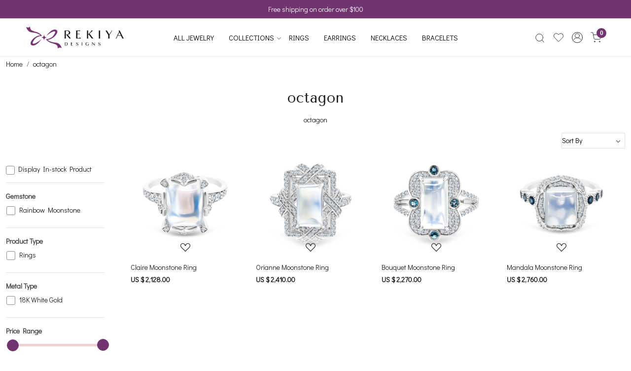

--- FILE ---
content_type: text/html; charset=UTF-8
request_url: https://www.rekiyadesigns.com/tags/octagon
body_size: 26183
content:
<!DOCTYPE html><html lang="en">
<head>
    <meta http-equiv="Content-Type" content="text/html; charset=utf-8" /><meta charset="utf-8">
<meta name="viewport" content="width=device-width, initial-scale=1">
     <meta name="robots" content="index,follow"/>        
 

    <meta name="google-site-verification" content="DV9bloy93C2Au50-UXbBTMby1VXeUtbsIJRjkjzXfXg"/>


    <title>Fine Quality Gold Gemstone Jewelry & Diamond Jewelry | Rekiya Designs</title>
    <meta name="keywords" content="Rekiya Designs"/>    <meta name="description" content="Explore a diverse range of gold gemstone jewelry and gold diamond jewelry at Rekiya Designs in 14K and 18K gold. ★Exclusive designs of jewelry★"/>
<!--Store Favicons -->
    <link href="https://cdn.shopaccino.com/avajewels/images/1735rekiyadesigns-fav-icon.ico?v=651" type="icon" rel="icon"/><link href="https://cdn.shopaccino.com/avajewels/images/1735rekiyadesigns-fav-icon.ico?v=651" type="icon" rel="shortcut icon"/>
<link href="//accounts.google.com" rel="preconnect" crossorigin="anonymous"/><link href="//fonts.googleapis.com" rel="preconnect"/><link href="//fonts.gstatic.com" rel="preconnect" crossorigin="anonymous"/>
<link href="//www.googletagmanager.com" rel="dns-prefetch"/>
<link href="//connect.facebook.net" rel="dns-prefetch"/><link href="//googleads.g.doubleclick.net" rel="dns-prefetch"/>


    <link href="/img/apple-touch-icon.png" rel="apple-touch-icon" sizes="57x57"/>    <link href="/img/apple-touch-icon-precomposed.png" rel="apple-touch-icon-precomposed" sizes="57x57"/>
                        <link rel="canonical" href="https://www.rekiyadesigns.com/tags/octagon" />        

    
	<link rel="stylesheet" type="text/css" href="/css/assets/plugins/bootstrap-5.3.3/css/bootstrap.min.css" as="style"/>
	<link rel="stylesheet" type="text/css" href="/css/style.min.css?v=651" as="style"/>
	<link rel="stylesheet" type="text/css" href="/css/theme.css?v=651" as="style"/>

	<script type="text/javascript" src="/js/jquery-3.6.0.min.js" rel="preload"></script>

	<script type="text/javascript" src="/js/lazysizes-5.3.2.min.js" rel="preload"></script>

	<link rel="stylesheet" type="text/css" href="/css/assets/plugins/bootstrap-icons-1.11.3/bootstrap-icons.min.css" as="style" defer="defer"/>

	<link rel="stylesheet" type="text/css" href="/css/assets/plugins/jquery-ui-1.13.1/jquery-ui.min.css" as="style" async="async"/>

	<link rel="stylesheet" type="text/css" href="/css/assets/plugins/intl-tel-input/css/intlTelInput.min.css"/>

	<script type="text/javascript" src="/css/assets/plugins/intl-tel-input/js/intlTelInput.min.js"></script>
    <script type="text/javascript">
//<![CDATA[
jQuery(function($){
              Theme.Utils.Category.quickView();
         });
        
//]]>
</script>    <style type="text/css">
 body {  background-repeat: repeat !important; font-size: 14px !important; color: #1f1f1f !important; } 
 .header-txt, .header-topbar, .header-txt a {  background-color: #723471 !important; color: #ffffff !important; } 
 @media (min-width: 768px) { 
 } 
 @media (max-width: 991px) { 
 } 
 .footer-links .h4, .footer-links h4, .footer-links h5, .social-hold h4, .store-policies li::after {  color: #ffffff !important; } 
 footer {  background-color: #723471 !important; color: #ffffff !important; } 
 footer a {  color: #ffffff !important; } 
 footer a:hover {  color: #ffffff !important; } 
 p {  font-size: 14px !important; color: #1f1f1f !important; } 
.shoppingcart .cart-icon span, .searchbar .theme-btn, .btn-primary, .list-group-item.active, .dropdown-item:active {  background-color: #f3cfd3 !important; border-color: #f3cfd3 !important; font-size: 17px !important; color: #000000 !important; } 
.dropdown-item:active, .description-all-tabs .nav-tabs .nav-item.show .nav-link,.description-all-tabs .nav-tabs .nav-link.active {  background-color: #f3cfd3 !important; color: #000000 !important; } 
.btn-outline, .btn-outline-primary{  border-color: #f3cfd3 !important; color: #f3cfd3 !important; font-size: 17px !important; } 
.btn-wishlist{  font-size: 17px !important; } 
.searchbar .input-group-btn:hover, .btn-primary:hover, .btn-primary:focus, .btn-primary:active, .btn-outline-primary:hover, .btn-outline-primary:focus, .btn-outline-primary:active, .btn-outline-primary.active {  background-color: #e0a7ad !important; border-color: #e0a7ad !important; font-size: 17px !important; color: #000000 !important; } 
.theme_border, .border-primary, .tabsborder.active {  border-color: #f3cfd3 !important; } 
 @media (min-width: 992px) { 
 .nav-menu > li > a, .h-unsticky #header-option3 .nav-menu > li > a {  font-size: 15px !important; color: #000000 !important; text-transform: uppercase !important; } 
 .nav-menu > li:hover > a, .nav-menu > li.active > a, .nav-menu > li.focus > a {  font-size: 15px !important; color: #723471 !important; } 
 .nav-dropdown > li > a {  font-size: 14px !important; color: #000000 !important; text-transform: uppercase !important; } 
 .nav-dropdown > li > a:hover, .nav-dropdown > li > a:focus {  font-size: 14px !important; color: #723471 !important; } 
 .navigation-portrait .nav-dropdown > li > ul > li > a {  font-size: 14px !important; color: #000000 !important; text-transform: uppercase !important; } 
 .navigation-portrait .nav-dropdown > li > ul > li > a:hover, .navigation-portrait .nav-dropdown > li > ul > li > a:focus {  font-size: 14px !important; color: #723471 !important; } 
 .teaser > div.link > a:hover > span.shop-btn,.product-display:hover span.btn, .theme-circle, ul.slimmenu li ul li a:hover, .bs-wizard > .bs-wizard-step.active > .progress > .progress-bar, .bs-wizard > .bs-wizard-step.active > .bs-wizard-dot, .bs-wizard > .bs-wizard-step.active > .bs-wizard-dot:after, .green-black ul.dropdown ul li.hover, .green-black ul.dropdown ul li:hover, .mobile-slide .carousel-indicators .active, .filter-panel .radio label::after { background-color:#f3cfd3; color:#000000; }  
 } 
 .quick-modal-box {  font-size: 14px !important; color: #1f1f1f !important; } 
 </style>    
            <style>
/*
@import url('https://fonts.googleapis.com/css2?family=Josefin+Sans:wght@300;400;500&display=swap');

@font-face {
  font-family: 'alta_regular';
  src: url('https://www.rekiyadesigns.com/uploads/avajewels/images/alta_regular.woff2') format('woff2'),
       url('https://www.rekiyadesigns.com/uploads/avajewels/images/alta_regular.woff') format('woff'),
       url('https://www.rekiyadesigns.com/uploads/avajewels/images/alta-regular.ttf') format('truetype');
 font-style: normal;
}
*/
/*
@import url('https://fonts.googleapis.com/css2?family=Bebas+Neue&family=Didact+Gothic&display=swap');
*/

@import url('https://fonts.googleapis.com/css2?family=Didact+Gothic&family=Tenor+Sans&display=swap');

body{
   font-family: 'Didact Gothic', sans-serif;
    font-weight: 400;
}
h1, h2, .h1, .h2 {
/* font-family: 'Bebas Neue', sans-serif;*/
font-family: 'Tenor Sans', sans-serif;
    font-weight: 400;
    letter-spacing: 1px;
}
h3, h4, h5, h6, .h3, .h4, .h5, .h6,
.prod-description .accordion-header
{
/*   font-family: 'Bebas Neue', sans-serif;*/
font-family: 'Tenor Sans', sans-serif;
}
.prdct-name h1.h5 {font-family: 'Didact Gothic', sans-serif;}

.hero-caption .btn-primary, .imagetext-overlay-caption .btn-primary, .addcartdiv .btn-primary {
    border-radius: 0px !important;
    padding: 8px 30px !important;
    font-weight: 300;
}
.btn-primary, .btn-outline-primary{border-radius: 0px !important;}
/* ------------header-----css-----start---------------- */
.header-txt{
    border-bottom: 1px solid #d6d6d6 !important;
    font-size: 14px !important;
}
.nav-menu  li  a{font-weight: 400;}
#header-option5 .logo-hold #logo img {max-width: 270px;}
.logo-hold #logo a{
    max-width: 270px;
}
#header-option5 #user_profile svg, #header-option5 .toppanel-hold svg{  
    stroke-width: 1;
}
#header-option5 .mobile-logo .toppanel-hold > .d-md-block{
    display: none !important;
}
/* ------------header-----css-----end---------------- */

/* -----------all--------css---------start------------ */
.heading h1{
    /*font-size: 22px !important;
    text-transform: uppercase;
    font-family: alta_regular;*/
    font-weight: 400;
    letter-spacing: 1px;
}
#featured_categories_6720 h2, #custom_content_4666 h2, #featured_categories_4663 h2, #featured_products_4669 h2{
    /*font-size: 22px !important;*/
    text-transform: uppercase;
}
.hero-caption .slide__content--headings .hero-slide-heading{
    font-size: 40px !important;
    text-transform: uppercase;
   
}
.hero-caption .slide__content--headings p{
    font-size: 18px !important;
    font-weight: 400;
}
.toppanel-hold .shoppingcart .cart-icon span{
    background-color: #723471  !important;
}

.home-category a figure{
    position: relative;
    display: block;
    overflow: hidden;
    padding-bottom:62.9333%;
}
.home-category a figure img{
    position: absolute;
    top: 0px;
    left: 0px;
    max-width: 100%;
    max-height: 100%;
    width: 100%;
    height: 100%;
    object-fit: cover;
    object-position: center;
}
.home-category .category-caption h4{
    text-transform: uppercase;
    font-size: 16px !important;
    color: #000 !important;
}
.home-slider  .slick-dots li.slick-active:before, .home-slider  .slick-dots li:before{
    width: 11px  !important;
    height: 11px !important;
}
.home-category figure{overflow: hidden;}
.home-category figure img{
    -webkit-transition: all 0.4s ease;
    -moz-transition: all 0.4s ease;
    -ms-transition: all 0.4s ease;
    -o-transition: all 0.4s ease;
    transition: all 0.4s ease;
    -webkit-backface-visibility: hidden;
    backface-visibility: hidden;
}
.home-category figure img:hover {                
    -webkit-transform:scale(1.1);
    -moz-transform:scale(1.1);
    -ms-transform:scale(1.1);
    -o-transform:scale(1.1);
    transform:scale(1.1)
}
#featured_categories_6720 h2, #featured_categories_4663 h2{
    margin-bottom: 2.5rem;
    position: relative;
}
#featured_categories_4663 h2{
    margin-bottom: 1.8rem;
}
#featured_products_4669 h2{
position: relative;
margin-bottom: 1.5rem;
}
#featured_categories_6720 h2::after, #featured_categories_4663 h2::after, #featured_products_4669 h2::after{
    content: '';
    position: absolute;
    bottom: -15px;
    left: 0px;
    right: 0px;
    width: 27px;
    height: 2px;
    background-color: #000;
    margin: 0px auto;
}
.imagetext-overlay-caption .row .col-lg-10 div > span{
    text-transform: uppercase;
/*    font-family: alta_regular;*/
    letter-spacing: 2.3px;
    line-height: 1.3;
} 
.imagetext-overlay-caption{top: 75%;}
.bt-slider .carousel-indicators li{
    width: 9px !important;
    height:9px !important;
}
.home-category-tabs .nav-tabs .nav-item .nav-link {
    font-size: 16px !important;
   
}
.home-category-tabs .nav-tabs .nav-item .nav-link  span{
    border-bottom: 2px solid transparent !important;
}
.home-category-tabs .nav-tabs .nav-item .nav-link.active  span {
    font-weight: 400;
    border-color: #fcd6bf !important;
    color: #000000 !important;
}
.home-category-tabs .tabsborder.active{
    border: none !important;
}
.home-featured-product .teaser .teaser-item-div a figure{
    border: 1px solid #cccccc36 ;
}
.home-category-tabs .nav-tabs .nav-link{
    border: none !important;
}
.home-category-tabs .nav-tabs .nav-link:hover{
    border-bottom: none !important;
}
.teaser .teaser-item-div a .product-list-title{
   /* text-align: left !important;*/
padding-top:15px;
}
/*
.teaser .teaser-item-div a .product-list-title .teaser-name{

    font-size: 17px !important;
    color: #000 !important;
    margin-top: 0.4rem;
}
.teaser .teaser-item-div a .product-list-title .price-hold{
    font-weight: 300;
    color: #000 !important;
    margin-top: 0.3rem;
}
*/
#featured_product_tabs_4664, #featured_products_4669 {
    box-shadow: 0 10px 10px -10px rgba(197, 197, 197, 0.4);
    position: relative;
}
#featured_products_4669 .teaser .teaser-item-div a figure
{
    border-color: transparent;
}
footer .bg-secondary {background-color: transparent !important;}
#footer-top .footer-logo{
    display: none !important;
}
#footer-top h4{
    font-size: 20px !important;
    font-weight: 400;
}
#footer-top a, #footer-bottom, #footer-bottom a{
    font-size: 14px !important;
    color: #fff !important;
}
#footer-bottom {background-color: transparent !important;}
#footer-bottom .row .col-md-9, #footer-bottom .row .col-md-3{
    width: 100% !important;
    text-align: center !important;
}
#footer-top .content-subscribe1 .input-group .form-control {
    border: 0px !important;
    background-color: #ffffff !important;
    border-radius: 0px !important;
}
#footer-top .content-subscribe1 .input-group .btn-primary {
    padding: 10px 29px !important;
    border-radius: 0px !important;
}
#footer-top .content-subscribe1 p{color: #fff !important;}
#footer-bottom .store-policies  ul li a{border-bottom: 1px solid #fff;}
.teaser .teaser-item-div{
    transition: all 0.4s ease-in-out;
    -webkit-transition: all 0.4s ease-in-out;
}
.teaser .teaser-item-div:hover{transform: translateY(-8px);}
#div_text_column_images_4670 {
    --bs-gutter-y: 0 !important;
    --bs-gutter-x: 0 !important;
}
#text_column_images_4670 .container-fluid > .row .col-12.mb-5{
   display: none !important;
}
#div_text_column_images_4670 .col-md-4:nth-child(1) .text-cl-img-hold .text-caption{
    display: none !important;
}

#div_text_column_images_4670 .col-md-4:nth-child(2) .text-cl-img-hold figure, #div_text_column_images_4670 .col-md-4:nth-child(3) .text-cl-img-hold figure{
    display: none !important;
}
#div_text_column_images_4670 .col-md-4:nth-child(2) , #div_text_column_images_4670 .col-md-4:nth-child(3) {
    background-color: #f8f8f8 !important;
    text-align: left !important;
    display: flex;
    align-items: center;
}
#div_text_column_images_4670 .btn-primary{
    background-color: transparent !important;
    border-color: transparent !important;
    border: none !important;
    padding: 0rem !important;
    padding-bottom: 0.1rem !important;
    border-bottom: 1px solid #000 !important;
    border-radius: 0px !important;
    font-weight: 300;
    margin-top: 2rem ;
}
#div_text_column_images_4670 h4{
    /*font-family: alta_regular;*/
    position: relative;
    text-transform: uppercase;
    font-size: 22px !important;
    margin-bottom:2.4rem;
    letter-spacing: 2.3px;
}
#div_text_column_images_4670 h4::after{
    content: '';
    position: absolute;
    bottom: -10px;
    left: 0px;
    width: 25px;
    height: 2px;
    background-color: #000;
}
#custom_content_4671  .insta-story {
    max-height: 323px;
    overflow: hidden;
}
#custom_content_4671 h2{
/*    font-family: 'Josefin Sans', sans-serif;
    font-weight: 400;
*/
    font-size:20px !important;  
    margin-bottom: 0rem;
    text-transform: uppercase;
}
#text_column_images_4670{
    padding-bottom: 0rem !important;
}
#custom_content_4671 .custome-para > p{
    display: none;
}
#div_text_column_images_4670 .col-md-4:nth-child(3){
    position: relative;
}
#div_text_column_images_4670 h5{
    color: #723471  !important;
    text-transform: uppercase;
    letter-spacing: 2.3px;
    /*font-family: alta_regular;*/
    font-size: 26px !important;
}
/* -----------all--------css---------end------------ */

/* ---------------space----------css----------start---------- */
#featured_categories_6720{padding-top: 4rem !important;}
#div_featured_categories_6720{padding-top: 0.2rem !important;}
.homecategoryscroll .home-category {padding: 0px 18px;}
.home-category .category-caption {margin-top: 1.4rem;}
#image_with_text_overlay_4662{padding-top: 0rem !important;}
#featured_categories_6720{padding-bottom: 2.3rem !important;}
.imagetext-overlay-caption .row .col-lg-10 .btn-primary{
    margin-top: 1rem;
}
#carousel-example-controls-4667 .hero-caption .hero-slide-heading{
    margin-bottom: 1.4rem !important;
    font-size: 40px !important;
}
#custom_content_4666 {
    padding-top: 3.5rem !important;
    padding-bottom: 0rem !important;
}
#featured_categories_4663{padding-top: 4rem !important;}
#featured_product_tabs_4664{padding-bottom: 1.8rem !important;}
#image_with_text_overlay_4668{padding-top: 0rem !important;}
#featured_categories_4663{padding-bottom: 2.4rem !important;}
#image_with_text_overlay_4668{padding-bottom: 0.9rem !important;}
#text_column_images_4670{padding-top: 0rem !important;}
#custom_content_4671{padding-top: 2.7rem !important;}
/* ---------------space----------css----------end---------- */

/* -----------desktop-----css-------start------------ */
@media only screen and (min-width: 1601px){
.product-inline-4, .product-inline-6 {

    width: calc(100% / 4) !important;
}}
@media screen and (min-width:768px){
  
    .hero-caption.bottom_right {
        bottom: 38px;
        right: -186px;
    }
    .mobile-header{padding: 14px 0;}
    #featured_categories_6720 .container > .row .col-12.mb-lg-4{
        max-width: 783px !important;
        margin: 0px auto;
    }
    .home-slider  .slick-dots{bottom: -30px;}
    #carousel-example-controls-4667 .carousel-indicators{
        bottom: -7px;
    }
    .imagetext-overlay-caption .row .col-lg-10  > div  {
        /*max-width: 310px;*/
        margin: 0 auto;
    }
    .teaser .teaser-item-div {margin: 0 1rem;}
    #div_text_column_images_4670 .col-md-4:nth-child(2) .text-cl-img-hold , #div_text_column_images_4670 .col-md-4:nth-child(3) .text-cl-img-hold {
padding-left: 3.2rem !important;
padding-right: 1.5rem;
    }
    #div_text_column_images_4670 .col-md-4:nth-child(3)::before{
        content: '';
        width: 2px;
        height: 100%;
        position: absolute;
        top: 0px;
        left: 0px;
        background-color: #fff;
        right: 0px;
    }
   /* #carousel-example-controls-4667 .hero-caption{
        max-width: 40% !important;
        min-width: 56% !important;
    } */
    #div_text_column_images_4670 .col-md-4:nth-child(1) .text-cl-img-hold img{
        min-height: 512px;
        max-height: 512px;
        width: 100%;
    }
    #div_text_column_images_4670 .col-md-4:nth-child(2) , #div_text_column_images_4670 .col-md-4:nth-child(3) {
        height: 512px;
    }
    #div_text_column_images_4670 .col-md-4:nth-child(2), #div_text_column_images_4670 .col-md-4:nth-child(3){
        align-items: self-start;
        padding-top: 4.5rem;
    }
   #div_text_column_images_4670 .custom-img {max-width: 120px;}
   .sub-category-desc > .category-banner{
    border-bottom: solid 1px #eee;
   }
}
/* -----------desktop-----css-------end------------ */

/* ------------------mobile------css----------start--------- */
@media screen and (max-width:767px){
    #custom_content_4671 .insta-story {
        max-height: 180px;
        overflow: hidden;
    }
    #header-option5 .logo-hold #logo img {max-width: 150px;}
    .hero-caption .slide__content--headings .hero-slide-heading {
        font-size: 25px !important;}
    .hero-caption .slide__content--headings p {
        font-size: 16px !important;}
    .home-slider .slick-dots {bottom: -27px;}
    #featured_categories_6720 h2, #custom_content_4666 h2, #featured_categories_4663 h2, #featured_products_4669 h2{
        /*font-size: 19px !important;*/
    }
    #featured_categories_6720 { padding-top: 2.5rem !important;}
    #featured_categories_6720 h2, #featured_categories_4663 h2{
        margin-bottom: 2rem;
    }
    .home-category .category-caption h4 {font-size:12px !important;}
    .homecategoryscroll .home-category {padding: 0px 6px;}
    #featured_categories_6720 .row .col-12.mb-lg-4 p{margin-bottom: 0rem;}
    .home-category .category-caption {margin-top: 1rem;}
    #featured_categories_6720 {padding-bottom: 1.4rem !important;}
    #div_featured_categories_6720 .slick-slide{
        margin-bottom: 0rem !important;
    }
    #carousel-example-controls-4667 .hero-caption .hero-slide-heading{
        font-size: 20px !important;
    }
    #carousel-example-controls-4667 {margin-bottom: 0px !important;}
   /* #carousel-example-controls-4667 .hero-caption{
        position: absolute !important;
        bottom: 0px !important;
        background-color: transparent !important;
    } */
    .hero-caption .btn-primary, .imagetext-overlay-caption .btn-primary, .addcartdiv .btn-primary {
        padding: 5px 17px !important;
    }
    .bt-slider .carousel-indicators {margin-bottom: -18px;}
    .home-category-tabs { padding-top: 0rem !important;}
    #custom_content_4666{ padding-top: 3.8rem !important;}
    #featured_product_tabs_4664 { padding-bottom: 1rem !important;}
    #featured_categories_4663 { padding-top: 3.3rem !important;}
    #featured_categories_4663 {  padding-bottom: 0.4rem !important;}
    #featured_products_4669 h2{ margin-bottom: 1rem;}
    #featured_products_4669{ padding-top: 2rem !important;}
    #text_column_images_4670 .col-6 { width:100% !important;}
    #featured_products_4669 { padding-bottom: 0.5rem !important;}
    #div_text_column_images_4670 .text-cl-img-hold .text-caption{
        padding: 1.5rem 1.5rem 2.5rem !important;
    }
    #div_text_column_images_4670 h4 {font-size: 21px !important;}
    #div_text_column_images_4670 .btn-primary {margin-top: 1.3rem;}
    #custom_content_4671 {padding-top: 2rem !important;}
    #custom_content_4671 h2{font-size: 18px !important;}
    #footer-top .footer-links-hold{padding-top: 2rem !important;}
    #footer-top .footer-links-hold .f-nav{text-align: center !important;}
    #footer-top .content-subscribe1 .input-group .btn-primary {
        padding: 6px 20px !important;}
 /*   #footer-top h4 {font-size: 15px !important;}*/
}

/* ------------------mobile------css----------end--------- */
.product-desc-tab .additional-info-text .top-text-heading {
    font-size: 17px !important;
    font-weight: 400;
}
.product-desc-tab .additional-info-text .text-bottom-table{
    font-size: 14px !important;
    color: #686868 !important;
    padding: 0.2rem 0rem 0.5rem;
    font-weight: 400;
}
.product-desc-tab .additional-info-text table tr{margin-bottom: 0.8rem;}
.product-desc-tab .additional-info-text table tr td{
    width: 50% !important;
    margin: 0px 12px;
    padding-left: 0rem !important;
    border-bottom: 1px solid #000000a8 !important;
}
.product-desc-tab .additional-info-text table tr{display: flex;}
.product-desc-tab .additional-info-text table{border-bottom: 0px !important;}
@media only screen and (max-width: 767px) {
    .hero-caption.bottom_center, .hero-caption.bottom_left, .hero-caption.bottom_right, .hero-caption.middle_center, .hero-caption.middle_left, .hero-caption.middle_right, .hero-caption.top_center, .hero-caption.top_left, .hero-caption.top_right 
    {
     position: absolute !important;
     text-align: left !important;
     background: transparent !important;
     max-width: 50%;
     margin-left: 0 !important;
    }
 
}

/*
.subcategory figure{
    position: relative;
    display: block;
    overflow: hidden;
    padding-bottom:100%;
}
.subcategory figure img{
    position: absolute;
    top: 0px;
    left: 0px;
    max-width: 100%;
    max-height: 100%;
    width: 100%;
    height: 100%;
    object-fit: cover;
    object-position: center;
}
*/
.home-category-tabs .nav-tabs .nav-item .nav-link.active{
    margin: 0px auto ;
}
.home-category-tabs .nav-tabs .nav-item{
    margin: 0px 7px;
}
.home-category-tabs .nav-tabs .nav-item figure{
    height: 85px;
    width: 85px;
    margin: 0px auto;
    padding: 23px;
    border-radius: 50%;
    position: relative;
    background-color: #f3cfd3;
    border: solid 1px #f3cfd3 !important
}
.home-category-tabs .nav-tabs .nav-item .active figure{
    border: solid 1px #723471 !important;
    background-color: #723471;
}
.home-category-tabs .nav-tabs .nav-item  figure img{
    max-width: 42px;
opacity: 1;
filter: invert(28%) sepia(29%) saturate(1083%) hue-rotate(251deg) brightness(90%) contrast(99%);
}
.home-category-tabs .nav-tabs .nav-item  .nav-link.active figure img {
    opacity: 1;
    filter: invert(89%) sepia(44%) saturate(279%) hue-rotate(286deg) brightness(95%) contrast(95%);
}
.home-category-tabs .nav-tabs .nav-item .nav-link{
    padding: 0rem !important;
color: #969696;
}

.home-category-tabs .nav-tabs .nav-item .nav-link figure{
    margin-bottom: 0.5rem !important;
    display: flex;
    align-items: center;
    justify-content: center;

}

@media only screen and (max-width: 767px) {
    .hero-caption .slide__content--headings {
        padding: 15px;
        background-color: rgba(255, 255, 255, 0);
    }
    .logo-hold #logo a{
        width: 140px !important;
    }
    #header-option5 .logo-hold{
        width: 100% !important;
    }
    .hero-caption{
        max-width: 100% !important;
    }
    .hero-caption.middle_right{
        bottom: 1.5rem !important;
    }
    .home-category-tabs .nav-tabs{
        flex-wrap: nowrap;
    overflow-x: auto;
    justify-content: start !important;
    }
    .home-category-tabs .nav-tabs::-webkit-scrollbar {
        display: none; /* for Chrome, Safari, and Opera */
    }
    .home-featured-product{
        padding-top: 0rem !important;
    }
    .home-category-tabs .nav-tabs .nav-item {
        margin: 0px 8px;
    }
 #div_featured_categories_6720{padding-top: 1.2rem !important;}
}
.product_detail .prdct-name { margin-top:0 !important;}
.product-price {font-size: inherit !important;  font-weight: normal !important;}
.product_detail .productdetails-hold .linkcolorlabel{
    display: none !important;
}
.product_detail .productdetails-hold .color-thumb-module a .small{
/*
    display: none !important;
*/
min-height: auto
}
.color-thumb-module li div{
    width: 4.5rem !important;
    /*height: 6rem !important;*/
    min-width:auto !important ;
}
.color-thumb-module li:not(:last-child) {
    margin-right: 0.4rem;
}
.hero-caption {max-width: 28%;  min-width: 28%;}
#tabbingamg .accordion-button,
.hori-timeline .fw-bold {font-weight: normal !important;}
.product_detail .sku { margin-top:5px}

.product-price{
font-weight: 200 !important;
}

.noUi-connect {background: #f3cfd3;border: solid 1px #f3cfd3;}
.noUi-background {  background: #dddddd;}
.noUi-origin {height: 5px;}
.noUi-horizontal .noUi-handle {background-color: #723471;
  border: solid 1px #723471;}
.noUi-horizontal .noUi-handle::after {display:none;}
.slider-labels > div {font-size: 12px;text-align: center;}
.checkbox-block-hold .filter-title,
.pricerange-hold .filter-title 
{font-weight: 600;  color: #4a4a4a; }
.noUi-horizontal .noUi-handle:active {top: -10px;}
@media only screen and (min-width: 1025px) {
  .checkbox-block {
    scrollbar-color: #e0a7ad #ddd;
  }
}

.prdct-name h1.h5 {
font-size: 1.6rem;
  font-weight: 600;
  letter-spacing: 0;
}

.cartwishlist-hold { margin:1em 0 !important;}
.cartwishlist-hold span {
background-color: #faf7f0;
  padding: 4px;
    padding-right: 8px;
    padding-left: 8px;
  margin: 1em 0;
}

/*
#tabbingamg {display: flex;flex-direction: column;}
#tabbingamg > .accordion-item:nth-child(1) {order: 1;}
#tabbingamg > .accordion-item:nth-child(2) {order: 2;}
#tabbingamg > .accordion-item:nth-child(3) {order: 5;}
#tabbingamg > .accordion-item:nth-child(4) {order: 3;}
#tabbingamg > .accordion-item:nth-child(5) {order: 4;}
#tabbingamg > .accordion-item:nth-child(4) span,
#tabbingamg > .accordion-item:nth-child(5) span
 {display:none;}
#tabbingamg button {padding: 0.6rem 0.6rem !important;}
#tabbingamg .accordion-body {padding: 1rem 0.6rem !important;}
*/
#tabbingamg > .accordion-item:nth-child(3) span,
#tabbingamg > .accordion-item:nth-child(4) span
 {display:none;}
#tabbingamg > .accordion-item:nth-child(3) .accordion-button:before {
        content: 'Caring for Your Treasures';
}
#tabbingamg > .accordion-item:nth-child(4) .accordion-button:before {
        content: 'Looking for Something Unique? ';
}

/*
.btnquick-panel { position: relative !important;}
.teaser .wishlist-button {  margin-left: auto;  margin-right: auto;}
*/

.category_63497 .pf-dkstop-openpanel > div:nth-child(3),
.category_63498 .pf-dkstop-openpanel > div:nth-child(3) ,
.category_63499 .pf-dkstop-openpanel > div:nth-child(3),
.category_63500 .pf-dkstop-openpanel > div:nth-child(3) 
{ display:none !important;}

.category-description .px-md-3 h2{
    font-family: 'Didact Gothic', sans-serif;
    font-weight: 600;
    font-size: 17px !important;
    color: #000 !important;
}
.category-description .px-md-3 p{
    font-size: 15px !important;
}

.teaser figure {overflow: unset !important;}
.teaser figure .btnquick-panel {bottom: -35px;visibility: visible;
  opacity: 1;}
.teaser .wishlist-button {  margin-left: auto;  margin-right: auto;}
@media (min-width: 1025px) {
  .teaser:hover figure .btnquick-panel { bottom: -35px; }
}
.about-us-page-sec .heading {
text-align: center;
    text-transform: uppercase;
}
.glass-case { margin:0 auto;}
.teaser .teaser-item-div .btnquick-panel .wishlist-button .btn_login_popup .text-danger {
    color: #723471 !important;
}
.product_detail .productdetails-hold .color-thumb-module a .small {
position: relative;
line-height: 1.5;
 /* top: -14px;*/
}
.home-featuted-category .home_category_summary { display:none;}
.teaser .teaser-item-div .out-of-stock {
    background-color: #f3cfd3 !important;
    color: #723471 !important;
}
.color-thumb-module li div img.variant-xgif-img { display:none;}
.mobile-slide .carousel-item  .image-ratio {
justify-content: center;
  display: flex !important;
}
.mobile-slide .carousel-item  .image-ratio img {
height: 100%;
left: auto;
  right: auto;
width: auto !important;
}

#div_text_column_images_12502 { justify-content: center;margin-bottom: 1em;}
#text_column_images_12502 .col-12.mb-5{
	margin-bottom: 1.4rem !important;
}
#text_column_images_12502 .text-cl-img-hold {border: solid 1px #ddd;  border-radius: 6px;}
#text_column_images_12502 h2{
	text-transform: uppercase;
	font-size: 28px !important;
}
#text_column_images_12502 .figure-hold{
	border: 1px solid #ebe4dc;
}


.trade-show  .text-cl-img-hold{
	border: 1px solid #ebe4dc;
	padding: 5px;
	transition: all 0.4s ease;
	-webkit-transition: all 0.4s ease;
}
.trade-show  .text-cl-img-hold:hover{
	border-color: #4D2B22;
	box-shadow: rgba(149, 157, 165, 0.2) 0px 8px 24px;
	transform: translateY(-5px);
}
.trade-show  h3{
	font-weight: 600 !important;
	font-size: 23px !important;
}
.trade-show p{
	font-size: 16px !important;
}
#custom_content_13641{
    display: none;
}
</style><script type="text/javascript">
//<![CDATA[
    window.BRAND_STORE_ID = 8181;
    window.BRAND_STORE_CURRENCY_SYMBOL_POSTFIX = 0;
    window.IS_WHOLESALER = 0;
    window.IS_B2B_QUANTITY_MULTIPLE = 0;
    window.BRAND_STORE_LANGUAGE = 'en';
    
    //Set Global Variables
    window.Store = window.Store || {};  // create if not exists
    Store.StoreConfig = Object.assign({"id":"8181","store_website_url":"www.rekiyadesigns.com","store_domain_name":"avajewels","is_multi_variant_add_cart_enabled":0,"language_code":"en","store_country_id":"223"}, Store.StoreConfig || {});
    Store.TemplateConfig = Object.assign({"is_b2b_quantity_multiple":0,"show_sidebar_on_addcart":1,"is_get_quote":0,"is_customer_register_in_popup":1,"show_discount_percent_on_product":1,"show_discount_percent_on_product_round_off":1}, Store.TemplateConfig || {});
    Store.CustomerConfig = Object.assign({"is_wholesaler":0}, Store.CustomerConfig || {});
    Store.AppConfig = Object.assign({"is_gold_rate":0}, Store.AppConfig || {});
//]]>
</script>    
        
<!-- Begin Google Tag Manager -->
<script>
(function(w,d,s,l,i){
w[l]=w[l]||[];
w[l].push({'gtm.start': new Date().getTime(),event:'gtm.js'});
var f=d.getElementsByTagName(s)[0],j=d.createElement(s),dl=l!='dataLayer'?'&l='+l:'';
j.async=true;
j.src='https://www.googletagmanager.com/gtm.js?id='+i+dl;
f.parentNode.insertBefore(j,f);
})(window,document,'script','dataLayer','GTM-KZ5X5GKP');
</script>
<!-- End Google Tag Manager -->
<!-- Begin Google Analytics Tag -->
 <script type="text/javascript">
 var gaProperty = 'G-TXS57QJRX8';
 var disableStr = 'ga-disable-' + gaProperty;
 if (document.cookie.indexOf(disableStr + '=true') > -1) {
 window[disableStr] = true;
 }
 function gaOptout() {
 document.cookie = disableStr + '=true; expires=Thu, 31 Dec 2099 23:59:59 UTC; path=/';
 window[disableStr] = true;
 }
 </script>
<script async src="https://www.googletagmanager.com/gtag/js?id=G-TXS57QJRX8"></script>
<script>
 window.dataLayer = window.dataLayer || [];
 function gtag(){dataLayer.push(arguments);}
 gtag('js', new Date());
 gtag('config', 'G-TXS57QJRX8');
</script>
 <!-- End Google Analytics Tag -->

<!-- Begin Google Remarketing Tag -->
<script async src="https://www.googletagmanager.com/gtag/js?id=AW-11381971322"></script>
<script>
window.dataLayer = window.dataLayer || [];
function gtag(){dataLayer.push(arguments);}
gtag('js', new Date());
gtag('config', 'AW-11381971322');
gtag('event', 'page_view', {'send_to': 'AW-11381971322'});
</script>
<!-- End Google Remarketing Tag -->
<!-- Facebook Page View Code -->
<script type="text/javascript">
!function(f,b,e,v,n,t,s){if(f.fbq)return;n=f.fbq=function(){n.callMethod?n.callMethod.apply(n,arguments):n.queue.push(arguments)}; 
if(!f._fbq)f._fbq=n;n.push=n;n.loaded=!0;n.version='2.0';n.queue=[];t=b.createElement(e);t.async=!0;t.src=v;s=b.getElementsByTagName(e)[0]; 
s.parentNode.insertBefore(t,s)}(window,document,'script','https://connect.facebook.net/en_US/fbevents.js');
fbq('init', '668023448645934'); 
fbq('track', 'PageView'); 
</script> 
<noscript><img height='1' width='1' alt='Facebook' style='display:none' src='https://www.facebook.com/tr?id=668023448645934&ev=PageView&eid=1768993268079&noscript=1' /></noscript> 
<!-- End Facebook Page View Code --> 
        
    <script type="text/javascript">
//<![CDATA[
var googleRecaptchaSiteKey = '6LcYnDgpAAAAAGrat-i1QNnYPzZg1ysSp0ZDhy0C';
//]]>
</script></head>

<body>
            <noscript><iframe src='https://www.googletagmanager.com/ns.html?id=GTM-KZ5X5GKP' height="0" width="0" style="display:none;visibility:hidden"></iframe></noscript> 

                
                
        <div role="alert" class="alert border-0 m-0 p-0 rounded-0 alert-dismissible fade show bg-dark text-white header-txt">
        <div class="container-fluid">
            <div class="row">
                <div class="col-12 py-2 text-center">
                    Free shipping on order over $100                </div>
            </div>
        </div>
        <button type="button" class="d-block d-sm-none p-3 btn-close" data-bs-dismiss="alert" aria-label="Close"></button>
    </div>
    
    <div class="bg-white header-height"></div>
        <header id="header" class="sticky-top header_inner">
        <div class="container-screen">
                        <div id="header-option5">
    <div id="sticky-mhead"></div>
    <div class="clearfix">
        <div class="clearfix mobile-header">
            <div class="container">
                <div class="d-flex justify-content-between align-items-center mobile-logo">
                    <div class="d-block d-lg-none">
                        <div class="position-relative m-nav-icon"><div class="animate fadeIn nav-toggle"></div></div>
                    </div>
                    <div class="w-100 logo-hold">
                        <div id="logo" class="clearfix">
             <a href="/" title="Home" class="d-block ratio" style="--bs-aspect-ratio: 24%"><img src="https://cdn.shopaccino.com/avajewels/images/rekiyadesigns-logo-5570377862731_header_logo.png?v=651" alt="Rekiya Designs" class="img-fluid" width="300" height="115" fetchpriority="high"/></a>    </div>                    </div>

                    <div class="text-lg-center w-100 menu-bar">   
                        <nav id="navigation1" class="d-block position-relative w-100 navigation d-none d-md-block">
    <div class="animate fadeIn nav-toggle d-none"></div>
    <div class="nav-menus-wrapper">
                
        <ul class="m-0 list-inline nav-menu">
                                          <li><a href="/categories/all-jewelry">All Jewelry</a></li><li class="list-inline-item"><a href="/categories/collections">Collections</a><ul class="nav-dropdown"><li><a href="/categories/diamond-collection">Diamond Collection</a></li><li><a href="/categories/art-deco-collection">Art Deco Collection</a></li><li><a href="/categories/zodiac-collection">Zodiac Collection</a></li><li><a href="/categories/birthstone-collection">Birthstone Collection</a></li><li><a href="/categories/petite-collection">Petite Collection</a></li><li><a href="/categories/enamel-collection">Enamel Collection</a></li><li><a href="/categories/emerald-collection">Emerald Collection</a></li><li><a href="/categories/serpentine-collection">Serpentine Collection</a></li></ul></li><li><a href="/categories/rings">Rings</a></li><li><a href="/categories/earrings">Earrings</a></li><li><a href="/categories/necklaces">Necklaces</a></li><li><a href="/categories/bracelets">Bracelets</a></li>
                                            

                                                                                                                        
        </ul>
    </div>
</nav>                    </div>

                    <div class="toppanel-hold">
                        <div class="d-flex justify-content-end align-items-center">
                            <div class="d-none d-md-block">
                                                                                                <div class="my-1 d-inline-block mx-auto text-center language-hold me-2">
                                        <ul class="list-inline m-0 p-0">
                                            
                                                                                    </ul>
                                   </div>
                                                                                        </div>
                            <div class="search-toggle">
                                <a role="link" aria-label="Search" tabindex="0" class="search-icon px-2 icon-search"><svg class="svg-size ico-srch" viewBox="0 0 24 24" width="25" height="25" stroke="currentColor" stroke-width="1" fill="none" stroke-linecap="round" stroke-linejoin="round"><circle cx="11" cy="11" r="8"></circle><line x1="21" y1="21" x2="16.65" y2="16.65"></line></svg></a>
                                <a role="link" aria-label="Search" tabindex="0" class="search-icon px-2 icon-close"><svg class="svg-size ico-close" viewBox="0 0 24 24" width="25" height="25" stroke="currentColor" stroke-width="1" fill="none" stroke-linecap="round" stroke-linejoin="round" class="css-i6dzq1"><line x1="18" y1="6" x2="6" y2="18"></line><line x1="6" y1="6" x2="18" y2="18"></line></svg></a>
                            </div>
                                                            <div class="head-wish">
                                    <a class="px-2 d-flex btn_login_popup" href="/myaccount/wishlist">
                                        <i class="fa fa-star-o d-none" aria-hidden="true"></i>
                                        <svg class="svg-size" viewBox="0 0 24 24" width="25" height="25" stroke="currentColor" stroke-width="1" fill="none" stroke-linecap="round" stroke-linejoin="round" class="css-i6dzq1"><title>Wishlist</title><path d="M20.84 4.61a5.5 5.5 0 0 0-7.78 0L12 5.67l-1.06-1.06a5.5 5.5 0 0 0-7.78 7.78l1.06 1.06L12 21.23l7.78-7.78 1.06-1.06a5.5 5.5 0 0 0 0-7.78z"></path></svg>
                                    </a>
                                </div>
                                <div class="clearfix">
                                    <div class="clear top-login-dtp">
                                                                                    <a aria-label="Wishlist" role="button" class="px-2 d-flex btn_login_popup" href="#" id="user_profile" aria-label="Accounts">
                                                <svg class="svg-size" role="presentation" viewBox="0 0 20 20" width="23" height="23" stroke-width="1" >
                                                <title>Account</title>
                                                  <g transform="translate(1 1)" stroke="currentColor" fill="none" fill-rule="evenodd" stroke-linecap="square">
                                                    <path d="M0 18c0-4.5188182 3.663-8.18181818 8.18181818-8.18181818h1.63636364C14.337 9.81818182 18 13.4811818 18 18"></path>
                                                    <circle cx="9" cy="4.90909091" r="4.90909091"></circle>
                                                  </g>
                                                </svg>
                                            </a>
                                                                            </div>
                                    <div class="top-login">
                                                                          </div>
                                </div>
                                <div class="shoppingcart">
                                    <div id="div-drop-cart" class="position-relative">
                                        <div class="position-relative cd-cart-trigger">
                                            <a href="/store_carts/cart" title="Shopping Bag" class="d-flex px-2 cart-icon align-items-center">
                                                <span class="position-absolute rounded-circle badge badge-primary bg-dark text-white">0</span>
                                                <svg class="svg-size" viewBox="0 0 24 24" width="25" height="25" stroke="currentColor" stroke-width="1" fill="none" stroke-linecap="round" stroke-linejoin="round" class="css-i6dzq1"><circle cx="9" cy="21" r="1"></circle><circle cx="20" cy="21" r="1"></circle><path d="M1 1h4l2.68 13.39a2 2 0 0 0 2 1.61h9.72a2 2 0 0 0 2-1.61L23 6H6"></path></svg>
                                           </a>
                                        </div>
                                    </div>
                                </div>
                                                    </div>
                    </div>
                </div>
            </div>
        </div>
        <div class="mobile-header-height d-block d-md-none"></div>        
    </div>

                            
   
        <form action="/products/search" class="w-100 form-search" id="ProductsSearchForm" method="get" accept-charset="utf-8">        <div class="position-absolute search-container">
            <div id="searchbar" class="searchbar srch-pos-right">
                <div class="input-group">
                    <input name="keyword" id="keyword" class="form-control search-input rounded-0" placeholder="Search ..." autocomplete="off" type="text"/>                    <div class="input-group-append">
                        <button type="submit" id="search_submit" title="search">
                            <svg class="svg-size ico-srch" viewBox="0 0 24 24" width="28" height="28" stroke="currentColor" stroke-width="2" fill="none" stroke-linecap="round" stroke-linejoin="round"><circle cx="11" cy="11" r="8"></circle><line x1="21" y1="21" x2="16.65" y2="16.65"></line></svg>
                        </button>
                    </div>
                </div>
            </div>
        </div>
    </form>     
   
</div>
        </div>
    </header>
    
    <section class="container-screen position-static">
        <div class="col mx-auto d-none text-center py-2 m-logo">
                            <a href="/" title="Home" class="d-inline-block"><img src="/img/x.gif" alt="Rekiya Designs" class="img-fluid lazyload" data-src="https://cdn.shopaccino.com/avajewels/images/rekiyadesigns-logo-5570377862731_header_logo.png?v=651?v=1"/></a>              
        </div>
        
        
        
                                    <div class="page-section mid-content">
            <div class="container-fluid">
                <div class="row">
                    <div class="col-md-12"></div>        
                </div>
            </div>
            <div class="clear"></div>
            <div class="container-fluid clearfix">
    <div class="clearfix">
        <div class="sub-category-desc tags-cagry">
            <div class="row">
                <div class="col-12 breadcrumb-bg">
                    <div class="category-breadcrumb-hold" aria-label="breadcrumb">
                        <ol class="bg-transparent pl-0 py-1 m-0 breadcrumb" itemscope itemtype="https://schema.org/BreadcrumbList">
                            <li class="breadcrumb-item" itemprop="itemListElement" itemscope itemtype="https://schema.org/ListItem">
                                <a itemprop="item" href="/">
                                    <span itemprop="name">Home</span>
                                    <meta itemprop="position" content="1" />
                                </a>
                            </li>
                                                       <li class="breadcrumb-item" itemprop="itemListElement" itemscope itemtype="https://schema.org/ListItem">
                                <a itemprop="item" href="/tags/octagon">
                                    <span itemprop="name">octagon</span>
                                    <meta itemprop="position" content="2" />
                                </a>
                            </li>
                                                    </ol>
                    </div>
                </div>
            </div>
            <div class="row">
                <div class="col-12">
                    <div class="row">
                        <div class="col-12">
                                                            <div class="mt-4 heading heading-border">
                                    <h1 class="text-center mb-3">octagon</h1>
                                </div>
                                                    </div>
                    </div>
                                            <div class="row tag-description-hold">
                            <div class="col-12">
                                <p class="text-center">octagon</p>
                            </div>
                        </div>
                                    </div>                    
            </div>
                        <div id="sticky-filter"></div>
            <div class="d-flex justify-content-end filters-div">
                <div class="w-50 me-2 fl-toggle">
                                            <div class="fl-toggle-bar d-block">
                            <span class="d-block border bg-white px-3 btn-filter-icon">
                            <svg xmlns="http://www.w3.org/2000/svg" width="19" height="14" fill="currentColor" class="me-2" viewBox="0 0 16 16">
                                <g id="Page-1" stroke="none" stroke-width="1" fill="none" fill-rule="evenodd">
                                    <g id="Browse_375" transform="translate(-61.000000, -190.000000)" fill="#1A1A1A" fill-rule="nonzero">
                                        <g id="noun_filter_2802517" transform="translate(70.500000, 197.000000) rotate(90.000000) translate(-70.500000, -197.000000) translate(64.000000, 188.000000)">
                                            <path d="M5.8190118,9.66875 C5.4380684,8.85209743 4.68701418,8.25010315 3.78340901,8.03714844 L3.78340901,0.7109375 C3.78340901,0.318297561 3.45260306,0 3.04453323,0 C2.6364634,0 2.30565745,0.318297561 2.30565745,0.7109375 L2.30565745,8.03359375 C2.12880249,8.07711449 1.95584707,8.13417128 1.7884444,8.20421875 C0.608485093,8.71836075 -0.104111336,9.89464698 0.0124101503,11.1359267 C0.128931637,12.3772065 1.04904894,13.4115979 2.30565745,13.7139844 L2.30565745,16.3515625 C2.30565745,16.7442024 2.6364634,17.0625 3.04453323,17.0625 C3.45260306,17.0625 3.78340901,16.7442024 3.78340901,16.3515625 L3.78340901,13.7175391 C4.75495956,13.4891512 5.54614824,12.8130562 5.89659376,11.9117578 C6.18414644,11.1842913 6.15619628,10.3762111 5.8190118,9.66875 Z M4.51489604,11.4105469 C4.26436471,12.0504119 3.5984092,12.4485946 2.89121572,12.3813645 C2.18402224,12.3141344 1.61192686,11.7982551 1.49637779,11.1235882 C1.38082872,10.4489213 1.75063769,9.78369252 2.39801692,9.50167969 C2.59956858,9.41231454 2.81891757,9.36622207 3.04083885,9.36659924 C3.65848383,9.36652246 4.21908061,9.71407372 4.47425787,10.2552734 C4.6504677,10.6186242 4.66776954,11.0348149 4.5222848,11.4105469 L4.51489604,11.4105469 Z" id="Shape"/>
                                            <path d="M10.8121219,3.5546875 C10.7015487,3.51558594 10.5909755,3.48359375 10.4767166,3.45515625 L10.4767166,0.7109375 C10.4767166,0.318297561 10.1466812,0 9.73956192,0 C9.33244266,0 9.00240729,0.318297561 9.00240729,0.7109375 L9.00240729,3.46582031 C8.12921073,3.67841112 7.39841608,4.25294589 7.00650766,5.03495294 C6.61459924,5.81696 6.6017982,6.72618277 6.97154628,7.51816406 C7.3016674,8.22767026 7.91207504,8.78053475 8.66700193,9.05378906 C8.77757513,9.09289062 8.89183409,9.12488281 9.00240729,9.15332031 L9.00240729,16.3515625 C9.00240729,16.7442024 9.33244266,17.0625 9.73956192,17.0625 C10.1466812,17.0625 10.4767166,16.7442024 10.4767166,16.3515625 L10.4767166,9.14976563 C10.6539946,9.10898061 10.8267932,9.05184243 10.9927248,8.97914063 C12.1221726,8.49526922 12.8349641,7.39959553 12.7953007,6.20829527 C12.7556373,5.01699501 11.9714301,3.96768051 10.8121219,3.5546875 L10.8121219,3.5546875 Z M11.217557,6.84277344 C10.9939755,7.41468165 10.435112,7.80031598 9.80168572,7.81977134 C9.16825948,7.8392267 8.5850857,7.48866946 8.32422503,6.93164062 C8.10525882,6.46427454 8.14709775,5.92168851 8.43533624,5.4907006 C8.72357474,5.05971269 9.2188446,4.79918808 9.75061924,4.79882813 C9.93934932,4.79896716 10.1265508,4.831465 10.3034852,4.89480469 C10.6886692,5.03816586 10.9989484,5.32334287 11.1659561,5.6875 L11.1659561,5.6875 C11.3429565,6.05036934 11.3615462,6.46656863 11.217557,6.84277344 L11.217557,6.84277344 Z" id="Shape"/>
                                        </g>
                                    </g>
                                </g>
                            </svg>
                            Filters</span>
                        </div>            
                                    </div>   
                                <div class="w-50 position-relative d-inline-block d-flex align-items-center justify-content-end flr-sort-panel">
                    <div class="w-100 position-relative select-hold align-top">
                        <div class="input select"><select name="data[sort_by]" class="text-center border position-relative bg-transparent pe-4" aria-label="Sort by" id="sort_by">
<option value="sort_by=sort_order&amp;order=ASC" selected="selected">Sort By</option>
<option value="sort_by=price&amp;order=ASC">Price (Low &lt; High)</option>
<option value="sort_by=price&amp;order=DESC">Price (High &gt; Low)</option>
<option value="sort_by=product&amp;order=ASC">Name (A - Z)</option>
<option value="sort_by=product&amp;order=DESC">Name (Z - A)</option>
<option value="sort_by=date&amp;order=ASC">Date (Old &lt; New)</option>
<option value="sort_by=date&amp;order=DESC">Date (New &gt; Old)</option>
</select></div>                        <div class="position-absolute select__arrow"></div>
                    </div>
                </div>
                            </div>
                    </div>
    </div>
    		    <div class="mb-4 layout-column clearfix">
                                <div id="navfilter" class="left-column">
                                    <style type="text/css">
    .size-radio-select [type="checkbox"] + span {
        display: inline-block;
        width: 40px;
        height: 40px;
        line-height: 40px;
        text-align: center;
        background-color: #fff;
        color: #fff;
        font-size: 12px;
        border: 1px solid #bfc0c6;
        color: #282c3f;
    }
    .size-radio-select :checked + span {
        display: inline-block;
        color: #fff !important;
        font-weight: 600;
        background-color: #535766;
        border-color: #535766 !important;
    }
    .size-radio-select label [type="checkbox"] {
         display:none !important;
    }
    .size-radio-select [type="checkbox"] + span:hover {
        border: 1px solid #000;
        color: #000;
    }
    .radio label::before, .checkbox label::before { border-color:#8b8b8b !important;border-radius:3px;} 
    .btn-check:checked + .btn-outline-secondary:focus, .btn-check:active + .btn-outline-secondary:focus, .btn-outline-secondary:active:focus, .btn-outline-secondary.active:focus, .btn-outline-secondary.dropdown-toggle.show:focus {
        box-shadow:none;
    }
    .collapsing {transition:none;}
      @media (prefers-reduced-motion: reduce) {
        .collapsing {
          transition: none;
        }
      }
      .checkbox-info { display:flex;word-wrap: anywhere;}
      .filter-title { margin-bottom:0.5em;}
</style>

<div class="filter-panel">
            <div>
            <div class="collapse show" id="collapseExample">
                    <form action="/tags/octagon" class="w-100 form-horizontal cd-form floating-labels" aria-label="Apply Filter" autocomplete="off" id="StoreProductFilterDisplayForm" method="get" accept-charset="utf-8">						<input type="hidden" name="search_keyword" id="search_keyword" value=""/>                        <div class="fp-links-horizontal d-none">
                            <div class="flex-shrink-1"></div>
                            <div class="pf-dsktop-tabs">
                                
                                
                                                                <div>
                                    <a href="#">
                                        <div>Price Range</div>
                                    </a>
                                </div>
                                
                                
                                
                                                                                                        <div>
                                        <a href="#">
                                            <div>Gemstone</div>
                                        </a>
                                    </div>                    
                                                                        <div>
                                        <a href="#">
                                            <div>Product Type</div>
                                        </a>
                                    </div>                    
                                                                        <div>
                                        <a href="#">
                                            <div>Metal Type</div>
                                        </a>
                                    </div>                    
                                                                                                </div>
                            <div>
                                                            </div>
                        </div>

                        <div class="pf-dkstop-openpanel">

                                                         <div class="mb-3 checkbox-block-hold displayinstock-filtersection">
                                  <div class="font-weight-bold pt-2 pb-2 filter-title"></div> 
                                  <div class="checkbox-block clearfix">
                                        <div class="mt-2">         
                                            <label>           
                                                <input type="checkbox" name="chk_stock[]" id="item_stock"  value="1"  data-filterKey="itemstock" data-filterValue="1" class="form-check-input item-stock"  style="width: 18px;height: 18px;border-color: #888;"/> 
                                                 <span class="text-center ms-1" data-id="item_stock" >Display In-stock Product</span>
                                            </label>
                                        </div>
                                      
                                                                        </div>
                             </div>
                             
                            <!-------------------- CODE HERE ------------------->
                                                

                            
                            
                            
                            
                                                                                            <div class="checkbox-block-hold border-top py-3">
                                    <div class="d-flex bd-highlight">
                                         <a href="#" class="flex-grow-1">
                                                <div class="filter-title">Gemstone</div>
                                            </a>
                                                                                                                                        </div>
                                         
                                            <div id="fp-filtergroups-2510">
                                                <div class="checkbox-block clearfix d-block">  
                                                                                                      <div class="mb-2 checkbox checkbox-info">
                                                            <input type="checkbox" name="gemstone" id="rainbow-moonstone" class="mr-1 filter_groups" data-filter-group-id="2510" data-filter-id="41425" data-filter-key="gemstone" data-filter-value="rainbow-moonstone" value="1"/><label for="rainbow-moonstone">Rainbow Moonstone</label>                                                      </div>
                                                                                                 </div>
                                                                                </div>
                                </div>                                
                                                                <div class="checkbox-block-hold border-top py-3">
                                    <div class="d-flex bd-highlight">
                                         <a href="#" class="flex-grow-1">
                                                <div class="filter-title">Product Type</div>
                                            </a>
                                                                                                                                        </div>
                                         
                                            <div id="fp-filtergroups-2511">
                                                <div class="checkbox-block clearfix d-block">  
                                                                                                      <div class="mb-2 checkbox checkbox-info">
                                                            <input type="checkbox" name="product-type" id="rings" class="mr-1 filter_groups" data-filter-group-id="2511" data-filter-id="40916" data-filter-key="product-type" data-filter-value="rings" value="1"/><label for="rings">Rings</label>                                                      </div>
                                                                                                 </div>
                                                                                </div>
                                </div>                                
                                                                <div class="checkbox-block-hold border-top py-3">
                                    <div class="d-flex bd-highlight">
                                         <a href="#" class="flex-grow-1">
                                                <div class="filter-title">Metal Type</div>
                                            </a>
                                                                                                                                        </div>
                                         
                                            <div id="fp-filtergroups-2512">
                                                <div class="checkbox-block clearfix d-block">  
                                                                                                      <div class="mb-2 checkbox checkbox-info">
                                                            <input type="checkbox" name="metal-type" id="18k-white-gold" class="mr-1 filter_groups" data-filter-group-id="2512" data-filter-id="41443" data-filter-key="metal-type" data-filter-value="18k-white-gold" value="1"/><label for="18k-white-gold">18K White Gold</label>                                                      </div>
                                                                                                 </div>
                                                                                </div>
                                </div>                                
                                                                                        
                            <div class="border-top border-bottom py-3 pricerange-hold">
                                <div class="row gx-2 gx-lg-5">
									<input type="hidden" name="pricerange" id="pricerange">
									<input type="hidden" name="currencysymbol" id="currencysymbol" value="US $">
    								                                        <div class="col-12 pb-3">
                                            <div class="filter-title">Price Range</div>																				
                                            <div class="mx-2 my-3">
                                                <div id="slider-range"></div>
                                            </div>
                                            <div class="slider-labels d-flex justify-content-between">
                                                <div class="small text-start" style="font-size:12px;">
                                                    <strong class="d-block">Min:</strong> US $ <span id="slider-range-value1">2128</span>
                                                </div>
                                                <div class="small text-end" style="font-size:12px;">
                                                    <strong class="d-block">Max:</strong> US $ <span id="slider-range-value2">2760</span>
                                                </div>
                                            </div>
                                        </div>
    																		
                                </div>
                            </div>                      
                    </div>						
                    </form> 
            </div>
        </div>
    </div>

<script>
    (function() {
	    var hamburger = {
            navToggle: document.querySelector('.fl-toggle'),
            nav: document.querySelector('#navfilter'),
            doToggle: function(e) {
                e.preventDefault();
                this.navToggle.classList.toggle('expanded');
                this.nav.classList.toggle('expanded');
            }
	    };

        if(hamburger.navToggle !== null) {
	        hamburger.navToggle.addEventListener('click', function(e) { hamburger.doToggle(e); });
        }

        $(".fl-toggle").click(function() {
            ($('body').hasClass('filterexpandmobile')) ? $('body').removeClass('filterexpandmobile'): $('body').addClass('filterexpandmobile')
        });
    }());
</script>

<script type="text/javascript">
    var rangeSlider = document.getElementById('slider-range');
    
    // Initialize slider:
    $(document).ready(function() {
        $('.noUi-handle').on('click', function() {
            $(this).width(50);
        });
    
	    		
            var rangeSlider = document.getElementById('slider-range');
            var moneyFormat = wNumb({
                decimals: 0,
                thousand: ',',
                prefix: 'US $ '
            });
            noUiSlider.create(rangeSlider, {
                start: [2128, 2760],
                step: 1,
                range: {
                  'min': [2128],
                  'max': [2760]
                },
                format: moneyFormat,
                connect: true
            });


            /*
            // var inputNumber = document.getElementById('input-number');

            var priceFrom = document.getElementById('price-from');
            var priceTo = document.getElementById('price-to');

            html5Slider.noUiSlider.on('update', function (values, handle) {
                let priceFrom = values[0];
                let priceTo = values[1];
                var value = values[handle];

                if (handle) {
                    priceTo.value = value;
                } else {
                    priceFrom.value = Math.round(value);
                }
            });

            select.addEventListener('change', function () {
                html5Slider.noUiSlider.set([this.value, null]);
            });

            inputNumber.addEventListener('change', function () {
                html5Slider.noUiSlider.set([null, this.value]);
            });
            */
	   	});
</script>                            </div>
                                    	
            
        
    	<div class="row">
    	    <div class="col-10"></div>
    		<div class="col-2">
                    		</div>
    	</div>

                    <div class="right-column category-items">
                <div class="product-inline-hold" id="div_product_list"><!--
                    --><div class="d-inline-block product-inline-4 d-inline-block align-top animated fadeIn" id="div_product_1"><div class="position-relative mb-4 teaser">
    <div class="position-relative mb-4 teaser-item-div">
                                                
                                    
            <a href="/products/claire-moonstone-ring" >
                <figure class="mb-2 overflow-hidden" style="padding-bottom:100%;">
                    <div class="position-absolute top-50 start-50 translate-middle spinner-grow" style="z-index:-1;" role="status">
                        <span class="visually-hidden">Loading...</span>
                    </div>
                    <input type="hidden" name="origimgpath[]" id="origimgpath_860538" class="form-control" value="claire-moonstone-ring-828075_m.jpg" />
                    <input type="hidden" name="newimgpath[]" id="newimgpath_860538" class="form-control" />
                                            <img src="/img/x.gif" alt="Image of Claire Moonstone Ring" class="img-fluid lazyload img-ratio mx-auto" style="transition: opacity 1s;" id="img_860538" data-src="https://cdn.shopaccino.com/avajewels/products/claire-moonstone-ring-828075_m.jpg?v=651" onMouseOver="change_product_image(&#039;860538&#039;,&#039;0&#039;)" onMouseOut="reset_product_image(&#039;860538&#039;)"/>                                        <div class="position-absolute bottom-0 end-0 z-0 btnquick-panel">
                        <div class="d-flex align-self-center">
                                                                                     <div class="w-25 d-block wishlist-button">
                                                                        <div id="span-add-to-wishlist" class="d-block">
                                            <span name="btnlogin" style="cursor:pointer;" class="d-block btn btn_login_popup" data-bs-toggle="tooltip" role="button" title="Add to wishlist"><i class="py-1 fs-5 bi bi-suit-heart"></i></span>
                                        </div>
                                                            </div>
                                                    </div>
                    </div>
                </figure>
            </a>
            <div class="clearfix mb-2 text-start product-list-title">
                <div class="teaser-name">
                    <a class="d-block" aria-label="Claire Moonstone Ring" href="/products/claire-moonstone-ring" >
                        Claire Moonstone Ring                    </a>
                </div>
                                 
                                
                <div class="py-1 price-varient-block">
                    <div class="d-flex flex-wrap align-items-center">
                       <div class="clearfix flex-grow-1">
                        						
                                                                                                                        
                                    <div class="d-flex align-items-center flex-wrap price-hold" id="price-hold-860538">
                                                                                                                            <span class="fw-bold me-1 actual-price">US $ 2,128.00</span>
                                                                                                                                                                                                    </div>
                                                                    
                                                                                                            </div>

                                            </div>
                </div>

                                                               
                <!--<span class="save-cpn-txt">Save 150</span> Additional with Coupon -->
            </div>

                                            </div>
</div></div><div class="d-inline-block product-inline-4 d-inline-block align-top animated fadeIn" id="div_product_2"><div class="position-relative mb-4 teaser">
    <div class="position-relative mb-4 teaser-item-div">
                                                
                                    
            <a href="/products/orianne-moonstone-ring" >
                <figure class="mb-2 overflow-hidden" style="padding-bottom:100%;">
                    <div class="position-absolute top-50 start-50 translate-middle spinner-grow" style="z-index:-1;" role="status">
                        <span class="visually-hidden">Loading...</span>
                    </div>
                    <input type="hidden" name="origimgpath[]" id="origimgpath_860483" class="form-control" value="orianne-moonstone-ring-364739_m.jpg" />
                    <input type="hidden" name="newimgpath[]" id="newimgpath_860483" class="form-control" />
                                            <img src="/img/x.gif" alt="Image of Orianne Moonstone Ring" class="img-fluid lazyload img-ratio mx-auto" style="transition: opacity 1s;" id="img_860483" data-src="https://cdn.shopaccino.com/avajewels/products/orianne-moonstone-ring-364739_m.jpg?v=651" onMouseOver="change_product_image(&#039;860483&#039;,&#039;0&#039;)" onMouseOut="reset_product_image(&#039;860483&#039;)"/>                                        <div class="position-absolute bottom-0 end-0 z-0 btnquick-panel">
                        <div class="d-flex align-self-center">
                                                                                     <div class="w-25 d-block wishlist-button">
                                                                        <div id="span-add-to-wishlist" class="d-block">
                                            <span name="btnlogin" style="cursor:pointer;" class="d-block btn btn_login_popup" data-bs-toggle="tooltip" role="button" title="Add to wishlist"><i class="py-1 fs-5 bi bi-suit-heart"></i></span>
                                        </div>
                                                            </div>
                                                    </div>
                    </div>
                </figure>
            </a>
            <div class="clearfix mb-2 text-start product-list-title">
                <div class="teaser-name">
                    <a class="d-block" aria-label="Orianne Moonstone Ring" href="/products/orianne-moonstone-ring" >
                        Orianne Moonstone Ring                    </a>
                </div>
                                 
                                
                <div class="py-1 price-varient-block">
                    <div class="d-flex flex-wrap align-items-center">
                       <div class="clearfix flex-grow-1">
                        						
                                                                                                                        
                                    <div class="d-flex align-items-center flex-wrap price-hold" id="price-hold-860483">
                                                                                                                            <span class="fw-bold me-1 actual-price">US $ 2,410.00</span>
                                                                                                                                                                                                    </div>
                                                                    
                                                                                                            </div>

                                            </div>
                </div>

                                                               
                <!--<span class="save-cpn-txt">Save 150</span> Additional with Coupon -->
            </div>

                                            </div>
</div></div><div class="d-inline-block product-inline-4 d-inline-block align-top animated fadeIn" id="div_product_3"><div class="position-relative mb-4 teaser">
    <div class="position-relative mb-4 teaser-item-div">
                                                
                                    
            <a href="/products/bouquet-moonstone-ring" >
                <figure class="mb-2 overflow-hidden" style="padding-bottom:100%;">
                    <div class="position-absolute top-50 start-50 translate-middle spinner-grow" style="z-index:-1;" role="status">
                        <span class="visually-hidden">Loading...</span>
                    </div>
                    <input type="hidden" name="origimgpath[]" id="origimgpath_860313" class="form-control" value="bouquet-moonstone-ring-895813_m.jpg" />
                    <input type="hidden" name="newimgpath[]" id="newimgpath_860313" class="form-control" />
                                            <img src="/img/x.gif" alt="Image of Bouquet Moonstone Ring" class="img-fluid lazyload img-ratio mx-auto" style="transition: opacity 1s;" id="img_860313" data-src="https://cdn.shopaccino.com/avajewels/products/bouquet-moonstone-ring-895813_m.jpg?v=651" onMouseOver="change_product_image(&#039;860313&#039;,&#039;0&#039;)" onMouseOut="reset_product_image(&#039;860313&#039;)"/>                                        <div class="position-absolute bottom-0 end-0 z-0 btnquick-panel">
                        <div class="d-flex align-self-center">
                                                                                     <div class="w-25 d-block wishlist-button">
                                                                        <div id="span-add-to-wishlist" class="d-block">
                                            <span name="btnlogin" style="cursor:pointer;" class="d-block btn btn_login_popup" data-bs-toggle="tooltip" role="button" title="Add to wishlist"><i class="py-1 fs-5 bi bi-suit-heart"></i></span>
                                        </div>
                                                            </div>
                                                    </div>
                    </div>
                </figure>
            </a>
            <div class="clearfix mb-2 text-start product-list-title">
                <div class="teaser-name">
                    <a class="d-block" aria-label="Bouquet Moonstone Ring" href="/products/bouquet-moonstone-ring" >
                        Bouquet Moonstone Ring                    </a>
                </div>
                                 
                                
                <div class="py-1 price-varient-block">
                    <div class="d-flex flex-wrap align-items-center">
                       <div class="clearfix flex-grow-1">
                        						
                                                                                                                        
                                    <div class="d-flex align-items-center flex-wrap price-hold" id="price-hold-860313">
                                                                                                                            <span class="fw-bold me-1 actual-price">US $ 2,270.00</span>
                                                                                                                                                                                                    </div>
                                                                    
                                                                                                            </div>

                                            </div>
                </div>

                                                               
                <!--<span class="save-cpn-txt">Save 150</span> Additional with Coupon -->
            </div>

                                            </div>
</div></div><div class="d-inline-block product-inline-4 d-inline-block align-top animated fadeIn" id="div_product_4"><div class="position-relative mb-4 teaser">
    <div class="position-relative mb-4 teaser-item-div">
                                                
                                    
            <a href="/products/mandala-moonstone-ring" >
                <figure class="mb-2 overflow-hidden" style="padding-bottom:100%;">
                    <div class="position-absolute top-50 start-50 translate-middle spinner-grow" style="z-index:-1;" role="status">
                        <span class="visually-hidden">Loading...</span>
                    </div>
                    <input type="hidden" name="origimgpath[]" id="origimgpath_860170" class="form-control" value="mandala-moonstone-ring-354891_m.jpg" />
                    <input type="hidden" name="newimgpath[]" id="newimgpath_860170" class="form-control" />
                                            <img src="/img/x.gif" alt="Image of Mandala Moonstone Ring" class="img-fluid lazyload img-ratio mx-auto" style="transition: opacity 1s;" id="img_860170" data-src="https://cdn.shopaccino.com/avajewels/products/mandala-moonstone-ring-354891_m.jpg?v=651" onMouseOver="change_product_image(&#039;860170&#039;,&#039;0&#039;)" onMouseOut="reset_product_image(&#039;860170&#039;)"/>                                        <div class="position-absolute bottom-0 end-0 z-0 btnquick-panel">
                        <div class="d-flex align-self-center">
                                                                                     <div class="w-25 d-block wishlist-button">
                                                                        <div id="span-add-to-wishlist" class="d-block">
                                            <span name="btnlogin" style="cursor:pointer;" class="d-block btn btn_login_popup" data-bs-toggle="tooltip" role="button" title="Add to wishlist"><i class="py-1 fs-5 bi bi-suit-heart"></i></span>
                                        </div>
                                                            </div>
                                                    </div>
                    </div>
                </figure>
            </a>
            <div class="clearfix mb-2 text-start product-list-title">
                <div class="teaser-name">
                    <a class="d-block" aria-label="Mandala Moonstone Ring" href="/products/mandala-moonstone-ring" >
                        Mandala Moonstone Ring                    </a>
                </div>
                                 
                                
                <div class="py-1 price-varient-block">
                    <div class="d-flex flex-wrap align-items-center">
                       <div class="clearfix flex-grow-1">
                        						
                                                                                                                        
                                    <div class="d-flex align-items-center flex-wrap price-hold" id="price-hold-860170">
                                                                                                                            <span class="fw-bold me-1 actual-price">US $ 2,760.00</span>
                                                                                                                                                                                                    </div>
                                                                    
                                                                                                            </div>

                                            </div>
                </div>

                                                               
                <!--<span class="save-cpn-txt">Save 150</span> Additional with Coupon -->
            </div>

                                            </div>
</div></div><!--
                --></div>
                
                <div class="col text-center">
                                                            <div class="text-center pagination-hold">
        
</div>
<div class="w-100 clearfix"></div>

<div class="text-center mb-3 mt-3 totalresult-paging">Total Results - <span class="font-weight-bold">4</span></div>
                    
                    <input type="hidden" name="show_product_image_as_first_image_size" id="show_product_image_as_first_image_size" value="1" />

                                    </div>
            </div>
            </div>
<!-- Quick View of Product -->
 <div id="quickProduct" class="modal fade bd-example-modal-lg quick-modal-box" role="dialog" tabindex="-1" aria-labelledby="myLargeModalLabel" aria-hidden="true">
    <div class="modal-dialog modal-dialog-centered modal-xl">
      <div class="modal-content">
      <!-- Modal Header -->
      <div class="modal-header pb-0 border-0">
        <h5 class="modal-title"></h5>
        <button type="button" class="btn-close" data-bs-dismiss="modal" aria-label="Close"></button>
      </div>
         <div class="pb-3 quick-modal-body">
        </div>
      </div>
    </div>
 </div>
 <div class="clearfix"></div> 


<script type="application/ld+json">
    {
        "@context":"http://schema.org",
        "@type":"ItemList",
        "itemListElement": [{"@type":"ListItem","position":1,"url":"https:\/\/www.rekiyadesigns.com\/products\/claire-moonstone-ring","name":"Claire Moonstone Ring"},{"@type":"ListItem","position":2,"url":"https:\/\/www.rekiyadesigns.com\/products\/orianne-moonstone-ring","name":"Orianne Moonstone Ring"},{"@type":"ListItem","position":3,"url":"https:\/\/www.rekiyadesigns.com\/products\/bouquet-moonstone-ring","name":"Bouquet Moonstone Ring"},{"@type":"ListItem","position":4,"url":"https:\/\/www.rekiyadesigns.com\/products\/mandala-moonstone-ring","name":"Mandala Moonstone Ring"}]    }
</script>




<!--
<style>
img.lazyload
{
    opacity: 0;
    transform: scale(0.8);
}
img.lazyloaded {
  opacity: 1;
    transform: scale(1);
    transition: all 500ms;
    animation: fadein 0.8s;
}
@keyframes fadein {
  from { opacity: 0; }
  to   { opacity: 1; }
}
</style>
-->
<script>
    // Count Input (Quantity)
    /*  
    $(".incr-btn").on("click", function(e) {
        e.preventDefault();

        var $button = $(this);
        var incval  = 1;

        var is_fabric = $button.closest('form').find('input.is_fabric').val();
        if(parseFloat(is_fabric) == 1){ incval = 0.5; }

        var inputQuantity = $button.parent().find('.quantity');
        var oldValue = inputQuantity.val();
        var minValue = inputQuantity.attr("min");
        var maxValue = parseFloat(inputQuantity.data("quantity"));
        var index = $button.parent().find('.quantity').data("index");

        $button.parent().find('.incr-btn[data-action="decrease"]').removeClass('inactive');
        if ($button.data('action') == "increase") {
            var newVal = parseFloat(oldValue) + incval;
        } else {
            // Don't allow decrementing below 1
            if (minValue != null) {
                if (oldValue > minValue) {
                    var newVal = parseFloat(oldValue) - incval;
                } else {
                    newVal = minValue;
                    $button.addClass('inactive');
                }
            } else {
                if (oldValue > 1) {
                    var newVal = parseFloat(oldValue) - incval;
                } else {
                    newVal = incval;
                    $button.addClass('inactive');
                }
            }
        }
         
        if (newVal <= maxValue) {
            $button.parent().find('.quantity').val(newVal);
        }
        
        if(parseInt(is_fabric) == 1) {
            let orderQuantity = parseFloat(newVal) * 2;
            $button.parent().find('input#quantity').val(orderQuantity);
        }        
    });
    */
</script>       </div>

        </div>
    </section>

        <footer>
        <div class="container-screen">
                            <div class="link-light footerequal">
    <div id="footer-top">
        
        <div class="pt-5 pb-4 footer-links-hold clearfix">
            <div class="container">
                <div class="row">
                                            <div class="col-12 col-sm-12 col-md-8 child footerlink-rht-pnl">
                            <div class="row flex">
                                <div class="col-12 col-sm-12 col-md-3 child">
                                    <div class="mb-2 footer-links link-case">
                                        <div class="f-nav">
                                            <div class="h4">About</div>
                                            <ul class="m-0 list-unstyled">
                                                <li><a href="/">Home</a></li>
                                                                                                                                                            <li><a href="/pages/about-us">About Us</a></li>
                                                                                                                                                                                                                <li><a href="/pages/gemstone-treatment">Gemstone Treatment &amp; Care</a></li>
                                                                                                    

                                                                                                                                                        <!--<li></li>-->
                                                                                                
                                                
                                                                                                                                                    
                                                    
                                                    
                                                    
                                                    
                                                    
                                                    <li><a href="/pages/contact">Contact us</a></li>
                                                                                                            <li><a href="/blog">Blog</a></li>
                                                                                                                                                                 
                                            </ul>
                                        </div>
                                    </div>
                                </div>
                                <div class="col-12 col-sm-12 col-md-3 child">
                                    <div class="mb-2 footer-links link-case">
                                        <div class="f-nav">
                                            <div class="h4">Categories</div>
                                            <ul class="m-0 list-unstyled">
                                                                                                                                                            <li><a href="/categories/collections">Collections</a></li>
                                                                                                            <li><a href="/categories/rings">Rings</a></li>
                                                                                                            <li><a href="/categories/earrings">Earrings</a></li>
                                                                                                            <li><a href="/categories/necklaces">Necklaces</a></li>
                                                                                                            <li><a href="/categories/bracelets">Bracelets</a></li>
                                                                                                            <li><a href="/categories/all-jewelry">All Jewelry</a></li>
                                                                                                    </ul>
                                        </div>
                                    </div>
                                </div>                                
                                <div class="col-12 col-sm-12 col-md-3 child">
                                    <div class="mb-2 footer-links link-case">
                                        <div class="f-nav">
                                            <div class="h4">My Account</div>
                                            <ul class="m-0 list-unstyled">
                                                <li><a href="#" class="btn_login_popup">Login</a></li>
                                                <li><a href="/store_carts/cart">My Cart</a></li>
                                                                                                    <li><a href="#" data-bs-toggle="modal" data-bs-target="#orderTrackingModal">Track Order</a></li>
                                                                                                            <li class="d-none ft-trackorder-link"><a href="#" data-bs-toggle="modal" data-bs-target="#guestOrderViewModal">Guest Order Track</a></li>
                                                    </ul>
                                        </div>
                                    </div>
                                </div>
                                <div class="col-12 col-sm-12 col-md-3 child">
                                    <div class="mb-2 footer-links link-case">
                                        <div class="f-nav">
                                            <div class="h4">Support & Services</div>
                                            <ul class="m-0 list-unstyled">                                                
                                                                                                    <li><a href="/faq">FAQs</a></li>
                                                
                                                                                                                                                                                                                                                        
                                                                                                        
                                                                                                                                                                                    <li><a href="/policies/shipping-policy">Shipping Policy</a></li>
                                                                                                                                                                                        <li><a href="/policies/refund-policy">Return and Refund Policy</a></li>    
                                                                                                                                                                                                                                            <li><a href="/pages/contact">Customer support</a></li>
                                            </ul>
                                        </div>
                                    </div>
                                </div>
                            </div>
                        </div>
                    
                    <div class="col-12 col-sm-12 col-md-4 text-center text-md-start footerlink-lft-pnl">
                        <div class="footer-links content-subscribe1">
                            <div class="h4">Get the latest deals and more</div>
                            <p class="mt-3 d-block">Stay in touch with us, get product updates, offers, discounts directly to your inbox</p>
                                    <form action="/newsletter_subscribers/thanks" id="StoreNewsletterSubscriber" aria-label="newsletter" autocomplete="off" method="post" accept-charset="utf-8"><div style="display:none;"><input type="hidden" name="_method" value="POST"/><input type="hidden" name="data[_Token][key]" value="0f73ea964fbcf6421bf8246b9818d0b8acef8aee23efb2faf21010b5a7a9e2054c4fe6b3aa6d370b67589ef6b6e6eb64ffba5b3143f829ca9d5ec0e848fe8ccb" id="Token918008551" autocomplete="off"/></div>                            <div class="my-3 clearfix">
                                <div class="input-group">
                                    <input name="data[StoreNewsletterSubscriber][email]" id="newsletter_email" required="required" class="form-control email required" title="Enter Your Email" placeholder="Enter Your Email" maxlength="255" type="email"/>                                    <span class="input-group-btn">
                                        <button type="submit" title="Sign Up" class="btn btn-primary btn-block">Sign Up</button>
                                    </span>
                                </div>
                            </div>
                        <div style="display:none;"><input type="hidden" name="data[_Token][fields]" value="4f3fe3d3c7ef68ba6128def5c7d68741e0eb8a3d%3A" id="TokenFields108729960" autocomplete="off"/><input type="hidden" name="data[_Token][unlocked]" value="" id="TokenUnlocked927000636" autocomplete="off"/></div></form>                        </div>

                            <div class="py-3 footer-links social-hold">
                                <div class="h4">Follow us on</div>
                                <ul class="mb-0 list-inline">
                                                                            <li class="list-inline-item me-0"><a href="https://www.facebook.com/RekiyaDesigns" title="Facebook" class="p-1 facebook" target="_blank"><i class="bi bi-facebook fs-4"></i></a></li>
                                                                                                                                                                                                                                                                <li class="list-inline-item me-0"><a href="https://www.instagram.com/rekiyadesigns/" class="p-1 instagram" title="Instagram" target="_blank"><i class="bi bi-instagram fs-4"></i></a></li>
                                                                                                                                            </ul>
                            </div>
      
                        <div class="text-center text-md-left d-none">
                            <div class="h4">For Order Assistance:</div>
                            <p></p>
                        </div>
                    </div>
                    <div class="col-12">
                        <hr>
                        <div class="text-center mx-auto footer-logo"><img src="https://cdn.shopaccino.com/avajewels/images/rekiyadesigns-logo-5570411452528_footer_logo.png?v=651?v=1" alt="Rekiya Designs" class="img-fluid"/></div>
                                                            <div class="mt-3 text-center payment-logo">
                                <ul class="mb-0 list-inline">
                                                                                                                                                        
                                            
                                            
                                            
                                            
                                            
                                            
                                                                                                                                        
                                            
                                                                        </ul>
                            </div>
                                    </div>
                </div>

            </div>
        </div>
    </div>
    <div id="footer-bottom">
        <div class="container">
            <div class="py-2 row d-flex align-items-center">
                <div class="col-12 col-sm-12 col-md-9 text-center text-md-start">
                    <div class="d-inline-block py-1 all-rights">
                                                            Copyright © 2025 Rekiya Designs, All Right Reserved.                                                </div>

                    <div class="d-inline-block pe-2 py-1 store-policies">
                        <ul class="mb-1 list-inline">
                                                                
                                                                                                                        <li class="list-inline-item"><a href="/policies/terms-conditions">Terms & Conditions</a></li>
                                        
                                                        <li class="list-inline-item"><a href="/policies/privacy-policy">Privacy Policy</a></li>
            
                                                                        </ul>
                    </div>
                </div>
                <div class="col-12 col-sm-12 col-md-3 text-center text-md-end">
                    <div class="py-1 poweredby">
                    </div>
                </div>
            </div>
        </div>
    </div>
</div>                    </div>
    </footer>
    
<!--Search bar overlay policy-->
<div id="cd-shadow-layer"></div>
<div id="cd-cart" class="position-fixed">
    <div class="cd-cart-trigger">
        <a href="#" class="m-0 position-absolute panel-close" data-bs-dismiss="alert">&times;</a>
    </div>
    <div id="targetDiv" style="width:100%;">
        <p class="text-center text-muted font-weight-bold ysb-title">Your Shopping Cart</p>
        
                                            <div class="col-12 shopping-empty-state ng-scope clearfix">
                <div class="cart-empty my-4 py-4">
                    <div class="text-center">
                        <svg class="bi bi-circle-slash mb-2" width="2em" height="2em" viewBox="0 0 20 20" fill="#ccc" xmlns="https://www.w3.org/2000/svg">
                          <path fill-rule="evenodd" d="M10 1.5a8.5 8.5 0 100 17 8.5 8.5 0 000-17zM5.071 4.347a7.5 7.5 0 0110.582 10.582L5.071 4.347zm-.724.724a7.5 7.5 0 0010.582 10.582L4.347 5.071z" clip-rule="evenodd"></path>
                      </svg>
                      <br>
                      Your shopping cart is empty.
                  </div>
                  <input type="hidden" name="ccount" id="ccount" value="0" />
              </div>
          </div>
          
    <div class="clearfix text-center">
                    <a href="/store_orders/checkout" class="btn btn-lg btn-primary w-100 checkout-btn">Checkout</a>
            				<p class="pt-3 cd-go-to-cart">
					<a href="/store_carts/cart" class="btn btn-lg btn-outline-primary w-100">View Cart</a>
				</p>
			        			
			<a href="#" class="btn btn-lg btn-outline-primary w-100" title="Continue Shopping" onClick="document.getElementsByClassName('cd-cart-trigger')[0].click();">Continue Shopping</a>
					    </div>
    </div>
</div>

<div id="back-top" class="position-fixed rounded">
    <a href="#" class="d-block p-1"><svg xmlns="https://www.w3.org/2000/svg" viewBox="0 0 512 512" width="18" height="18"><path d="M412.6 227.1L278.6 89c-5.8-6-13.7-9-22.4-9h-.4c-8.7 0-16.6 3-22.4 9l-134 138.1c-12.5 12-12.5 31.3 0 43.2 12.5 11.9 32.7 11.9 45.2 0l79.4-83v214c0 16.9 14.3 30.6 32 30.6 18 0 32-13.7 32-30.6v-214l79.4 83c12.5 11.9 32.7 11.9 45.2 0s12.5-31.2 0-43.2z"/></svg></a>
</div>


<div class="modal fade" id="formDetailsModal" tabindex="-1" aria-labelledby="formDetailsModalLabel" aria-hidden="true" style="z-index: 11111;">
  <div class="modal-dialog modal-lg">
    <div class="modal-content">
      <div class="modal-header">
        <h5 class="modal-title" id="formDetailsModalLabel">ORDER DETAILS</h5>
        <button type="button" class="btn-close" data-bs-dismiss="modal" aria-label="Close"></button>
      </div>
      <div class="modal-body" id="div_form_details">
        
      </div>      
    </div>
  </div>
</div>

	<script type="text/javascript" src="/css/assets/plugins/bootstrap-5.3.3/js/bootstrap.bundle.min.js" rel="preload"></script>
	<script type="text/javascript" src="/js/menu.min.js?v=651" rel="preload"></script>
	<script type="text/javascript" src="/js/mainconfig.js?v=651" rel="preload"></script>
	<script type="text/javascript" src="/js/jquery.validate-1.13.1.min.js" rel="preload"></script>

	<script type="text/javascript" src="/css/assets/plugins/jquery-ui-1.13.1/jquery-ui.min.js" as="script" defer="defer"></script>


<script type="text/javascript">
//<![CDATA[
    window.BRAND_STORE_CURRENCY_SYMBOL_POSTFIX = 0;
//]]>
</script>

    <div id="orderTrackingModal" class="modal fade" tabindex="-1">
        <div class="modal-dialog modal-md wishlistmodal">
            <div class="modal-content">
                <form action="/store_orders/track" id="TrackOrderForm" class="form-horizontal" role="form" autocomplete="off" method="post" accept-charset="utf-8"><div style="display:none;"><input type="hidden" name="_method" value="POST"/><input type="hidden" name="data[_Token][key]" value="0f73ea964fbcf6421bf8246b9818d0b8acef8aee23efb2faf21010b5a7a9e2054c4fe6b3aa6d370b67589ef6b6e6eb64ffba5b3143f829ca9d5ec0e848fe8ccb" id="Token1811173090" autocomplete="off"/></div>                <input type="hidden" name="data[Customer][redirect_url]" id="redirect_url" value="/tags/octagon"/>                <div class="modal-header">
                    <div class="modal-title h4">Track Order</div>
                    <button type="button" class="btn-close" data-bs-dismiss="modal" aria-label="Close"></button>
                </div>
                <div class="modal-body">
                    <div id="orderTrackingModalBody">
                        <div class="clearfix">
                            <div class="col-md-12 col-sm-12 col-xs-12">
                                <div id="tracking_err" class="alert alert-danger" role="alert" style="display:none;">
                                    <span class="glyphicon glyphicon-exclamation-sign" aria-hidden="true"></span>
                                    <span class="sr-only">Error:</span>
                                    Email or Order No. is incorrect.                                </div>
                                <div id="tracking_success" class="alert alert-success" role="alert" style="display:none;">
                                    <span class="glyphicon glyphicon-ok" aria-hidden="true"></span>
                                    <span class="sr-only">Success:</span>
                                    Tracking done successfully.                                </div>                                
                                <div class="mb-3">
                                    <label for="email" class="form-label">Email / Mobile<span class="text-danger">*</span></label> 
                                    <input name="data[TrackOrder][email]" id="email" class="form-control required" placeholder="Enter email or mobile no." title="Please enter valid email or mobile no." type="text"/>                                </div>                                
                                <div class="mb-3">
                                    <label for="order_no" class="form-label">Order No<span class="text-danger">*</span></label> 
                                    <input name="data[TrackOrder][order_no]" id="order_no" class="form-control required" required="required" placeholder="Enter Order No" onKeyUp="allow_numeric(this);" title="Please enter valid Order No" type="text"/>                                </div>
                            </div>
                        </div>                        
                    </div>
                </div>
                <div class="modal-footer border-0 pt-0">
                    <button type="submit" id="btnloginsubmit" name="btnloginsubmit" class="btn btn-primary mx-auto">Submit</button>
                </div>
                <div style="display:none;"><input type="hidden" name="data[_Token][fields]" value="5f8e8effc2cd109fa4f08195dbf52dea1d53465e%3ACustomer.redirect_url" id="TokenFields778722686" autocomplete="off"/><input type="hidden" name="data[_Token][unlocked]" value="" id="TokenUnlocked1608749900" autocomplete="off"/></div></form>            </div>
        </div>
    </div>
	

<div id="guestOrderViewModal" class="modal fade" tabindex="-1">
        <div class="modal-dialog modal-md wishlistmodal">
            <div class="modal-content">
                <form action="/store_orders/guest_order_view" id="ViewOrderForm" class="form-horizontal" role="form" autocomplete="off" method="post" accept-charset="utf-8"><div style="display:none;"><input type="hidden" name="_method" value="POST"/><input type="hidden" name="data[_Token][key]" value="0f73ea964fbcf6421bf8246b9818d0b8acef8aee23efb2faf21010b5a7a9e2054c4fe6b3aa6d370b67589ef6b6e6eb64ffba5b3143f829ca9d5ec0e848fe8ccb" id="Token2111376473" autocomplete="off"/></div>                <input type="hidden" name="data[Customer][redirect_url]" id="redirect_url" value="/tags/octagon"/>                <div class="modal-header">
                    <div class="modal-title h4">View Order</div>
                    <button type="button" class="btn-close" data-bs-dismiss="modal" aria-label="Close"></button>
                </div>
                <div class="modal-body">
                    <div id="guestOrderViewModalBody">
                        <div class="clearfix">
                            <div class="col-md-12 col-sm-12 col-xs-12">
                                <div id="tracking_err" class="alert alert-danger" role="alert" style="display:none;">
                                    <span class="glyphicon glyphicon-exclamation-sign" aria-hidden="true"></span>
                                    <span class="sr-only">Error:</span>
                                    Email or Order No. is incorrect.                                </div>
                                <div id="tracking_success" class="alert alert-success" role="alert" style="display:none;">
                                    <span class="glyphicon glyphicon-ok" aria-hidden="true"></span>
                                    <span class="sr-only">Success:</span>
                                    Tracking done successfully.                                </div>
                                
                                <div class="mb-3">
                                    <label for="email" class="form-label">Email<span class="text-danger">*</span></label> 
                                    <input name="data[ViewOrder][email]" class="form-control required email" placeholder="Enter email" title="Please enter valid email" type="email" id="ViewOrderEmail"/>                                </div>
                                
                                <div class="mb-3">
                                    <label for="order_no" class="form-label">Order No<span class="text-danger">*</span></label> 
                                    <input name="data[ViewOrder][order_no]" class="form-control required" required="required" placeholder="Enter Order No" onKeyUp="allow_numeric(this);" title="Please enter valid Order No" type="text" id="ViewOrderOrderNo"/>                                </div>
                            </div>
                        </div>
                        
                    </div>
                </div>
                <div class="modal-footer border-0 pt-0">
                    <button type="submit" id="btnloginsubmit" name="btnloginsubmit" class="btn btn-primary mx-auto">Submit</button>
                </div>
                <div style="display:none;"><input type="hidden" name="data[_Token][fields]" value="c3f5b8c8c0247fcd645f1e3169dd7912c2faf0f0%3ACustomer.redirect_url" id="TokenFields1955851080" autocomplete="off"/><input type="hidden" name="data[_Token][unlocked]" value="" id="TokenUnlocked294146217" autocomplete="off"/></div></form>            </div>
        </div>
    </div>	
        
      
                     

      
                     

      
                     

      
                     

      
                     

      
                     

      
                     

      
                     

      
                     

      
                     

      
                     

      
                     

      
                     

       <script type="text/javascript" src="/js/price-range.js"></script><script type="text/javascript">
//<![CDATA[
jQuery(function($){
      	Theme.Utils.Category.initSort();
      	Theme.Utils.Category.initFilter();
      	Theme.Utils.Category.initColorFilter();
      	Theme.Utils.Category.initSizeFilter();
      	Theme.Utils.Category.initPriceRangeFilter();
        Theme.Utils.Category.initStockFilter();
        Theme.Utils.Category.applyFilter();
        Theme.Utils.CategoryProduct.initCategoryProduct();
      	Theme.Utils.CategoryProduct.ajaxAddCategoryProduct();
        Theme.Utils.Product.setProductQuantity();      
        Theme.Utils.Product.addToWishlistFromList();
        Theme.Utils.Product.removeFromWishlist();
        Theme.Utils.Product.preventWishlistLoginRedirection();
        Theme.Utils.Customer.ajaxLogin();
    	});
    	
//]]>
</script><script type="text/javascript">
//<![CDATA[
$(document).ready(function () {  var fired = false; $(document).on("click", ".btn_login_popup", function() {  if (fired === false) { var recaptchaScript = document.createElement('script'); recaptchaScript.src = 'https://www.google.com/recaptcha/api.js?render=6LcYnDgpAAAAAGrat-i1QNnYPzZg1ysSp0ZDhy0C'; recaptchaScript.defer = true; document.body.appendChild(recaptchaScript); fired = true; console.log('On click fired'); } }); });
//]]>
</script><script type="text/javascript">
//<![CDATA[
//var $j = jQuery.noConflict();
        var storeURL = 'https://www.rekiyadesigns.com'; 
        jQuery(function($){
            Theme.Utils.Currency.initCurrency();
            Theme.Utils.Language.initLanguage();
        });
        
//]]>
</script><script type="text/javascript">
//<![CDATA[
 jQuery(function($){  Theme.Utils.Home.init(); Theme.Utils.Home.preventLoginRedirection(); Theme.Utils.Home.changeServiceableCity(); Theme.Utils.Menu.initNavMenu(); Theme.Utils.Search.init(); Theme.Utils.BackToTop.init();  Theme.Utils.Form.initFormElement();  }); 
//]]>
</script><script type="text/javascript" src="/js/conversion.js?v=651"></script><script type="text/javascript">
//<![CDATA[
 jQuery(function($){  Theme.Utils.OrderTracking.validateOrderTracking();  }); 
//]]>
</script>
    <script 
  src="https://cdn2.woxo.tech/a.js#64a677c97e31cfe11da7efd2" 
  defer data-usrc>
</script>
<script>
//$('.teaser .btnquick-panel').prependTo('.teaser .product-list-title');
</script>
<!--cookie policy-->
<script type="text/javascript">
//<![CDATA[
function callWhatsappClick(link_url) {
                if (typeof window.gtag !== 'undefined') { 
                    gtag('event', 'whatsapp_click', {
                      'event_category': 'whatsapp',
                      'event_label': 'Whatsapp Click'
                    });
                }
                if(link_url.length > 0) {
                    window.open(link_url, '_blank');
                }
            }
//]]>
</script>        
    
    <div id="loginModal" class="modal fade loginpopup-modal" tabindex="-1" aria-labelledby="loginModal" aria-hidden="true">
    <div class="modal-dialog modal-xs clearfix">
        <div class="modal-content">
            <div class="modal-header">
                <div class="modal-title h4" id="lbl_modal_title">Login</div>
                <button type="button" class="btn-close" data-bs-dismiss="modal" aria-hidden="Close"></button>
            </div>
            <div class="modal-body">              

            </div>        
        </div>
    </div>
</div>    <div id="referralModal" class="modal fade loginpopup-modal" tabindex="-1" role="dialog" aria-labelledby="referralModal" aria-hidden="true">
    <div class="modal-dialog modal-xs w-100 clearfix">
        <div class="modal-content">
            <div class="modal-header">
                <div class="modal-title h4">Affiliate Register</div>
                <button type="button" class="close" data-dismiss="modal" aria-hidden="Close">
                    <span aria-hidden="true">&times;</span>
                </button>
            </div>
            <div class="modal-body">
                <div class="margintop15">
                    <div class="row marginbottom20">
                        <div class="col-md-12">
                            <div class="clearfix">
                                <form action="/customers/register" class="form-horizontal cd-form floating-labels" role="form" autocomplete="off" id="CustomerRegisterForm" method="post" accept-charset="utf-8"><div style="display:none;"><input type="hidden" name="_method" value="POST"/><input type="hidden" name="data[_Token][key]" value="0f73ea964fbcf6421bf8246b9818d0b8acef8aee23efb2faf21010b5a7a9e2054c4fe6b3aa6d370b67589ef6b6e6eb64ffba5b3143f829ca9d5ec0e848fe8ccb" id="Token1466001470" autocomplete="off"/></div>                                <input type="hidden" name="data[Customer][token]" id="token"/>                                <input type="hidden" name="data[Customer][is_referral_request]" id="is_referral_request" value="1"/>                               
                                    
                                    <div class="field-form-hold clearfix">
                                        <div class="field field--half clearfix">
                                            <div class="field__input-wrapper">
                                                <label class="field__label" for="email">Email<span class="text-danger">*</span></label>                                                <input name="data[Customer][email]" class="form-control field__input email" title="Please enter valid email" placeholder="Email"  value="" maxlength="255" type="email" id="CustomerEmail" required="required"/>                                            </div>
                                        </div>
                                        <div class="field field--half clearfix">
                                            <div class="field__input-wrapper">
                                                <label class="field__label" for="password">Password<span class="text-danger">*</span></label>                                                <input name="data[Customer][password]" id="password" autocomplete="off" class="form-control field__input " minlength="6"  title="Please enter password at least 6 characters" placeholder="Password" type="password" required="required"/>                                            </div>
                                        </div>
                                        <div class="clearfix"></div>
                                        <div class="field field--half clearfix">
                                            <div class="field__input-wrapper">
                                                <label class="field__label" for="first_name">First Name<span class="text-danger">*</span></label>                                                <input name="data[Customer][first_name]" id="first_name" class="form-control field__input" title="Please enter first name" placeholder="First Name"  value="" maxlength="255" type="text" required="required"/>                                            </div>
                                        </div>
                                        <div class="field field--half clearfix">
                                            <div class="field__input-wrapper">
                                                <label class="field__label" for="last_name">Last Name<span class="text-danger">*</span></label>                                                <input name="data[Customer][last_name]" id="last_name" class="form-control field__input" title="Please enter last name" placeholder="Last Name"  value="" maxlength="255" type="text" required="required"/>                                            </div>
                                        </div>

                                        <div class="clearfix"></div>
                                        <div class="field field--half clearfix">
                                            <div class="field__input-wrapper">
                                                <label class="field__label" for="phone">Mobile<span class="text-danger">*</span></label>                                                <input name="data[Customer][phone]" id="phone" class="form-control field__input" title="Please enter valid mobile no" placeholder="Mobile" maxlength="20"  value="" onKeyUp="allow_numeric(this);" type="text" required="required"/>                                            </div>
                                        </div>
                                        <div class="clearfix"></div>
                                    </div>
                                           
                                <div class="my-3 cd-checkbox d-none">
                                                                        <div class="input checkbox required"><input type="checkbox" name="data[Customer][agree]" value="1" required="required" title="Please agree to the terms &amp; conditions" checked="checked" id="CustomerAgree"/><label for="CustomerAgree">I have read and agree to the <a href="/policies/terms-conditions" target="_blank" class="text-primary">Terms & Conditions.</a></label></div>                                </div>

                                <div class="ml-1 my-3 cd-checkbox">
                                                                        <input type="checkbox" name="data[Customer][agreeaffiliate]" value="1" required="required" title="Please agree to the terms &amp; conditions for affiliate" id="CustomerAgreeaffiliate"/><label for="CustomerAgreeaffiliate">I have read and agree to the <a href="/policies/referral-terms-conditions" target="_blank" class="text-primary">Terms & Conditions for affiliate.</a></label>                                </div>
                                
                                <div class="row text-center margintop20">
                                    <div class="col-md-4 col-md-offset-4 col-sm-12 col-xs-12">
                                        <button type="submit" class="btn btn-primary btn-lg btn-block">Submit</button>
                                    </div>
                                </div>

                                <div style="display:none;"><input type="hidden" name="data[_Token][fields]" value="2d5e76577360d8a0f276907130e3b0e71660dc93%3ACustomer.is_referral_request%7CCustomer.token" id="TokenFields1810788176" autocomplete="off"/><input type="hidden" name="data[_Token][unlocked]" value="" id="TokenUnlocked1842635772" autocomplete="off"/></div></form>                            </div>
                        </div>
                    </div>
                </div>
            </div>
        </div>
    </div>
</div>
    
<script type="text/javascript">
    $(document).ready(function () {
        $(document).on("click", ".cart-item-remove", function() {
            var ele = $(this);
            var product_id = $(this).data('productid');
            var product_variantid = $(this).data('productvariantid');
            var total_price = $(this).data('totalprice');
            var currency_symbol = $(this).data('currency');
            var quantity = ($(this).is("[data-quantity]")) ? $(this).data('quantity') : 1;
            
            if(Math.round(product_id) > 0) {
                var FormData = "data[StoreCart][product_id]=" + product_id + "&data[StoreCart][product_variant_id]=" + product_variantid;
                $.ajax({
                    type: "POST",
                    async: !0,
                    cache: !1,
                    url: "/store_carts/removefromsidebar",
                    dataType: "html",
                    data: FormData,
                    beforeSend: function() {},
                    success: function(a) {
                        a = a.replace(/\s+/g,'');
                        
                        if(a == "success") {
                            ele.closest("#elem_"+product_id+"_"+product_variantid).remove();
                            
                            var sub_total = $("#sub_total").val();
                            //alert(parseFloat(sub_total)+"-"+ parseFloat(total_price));
                            sub_total = (parseFloat(sub_total) - parseFloat(total_price)).toFixed(2);
                            $("#sub_total").val(sub_total);


                            let currency_symbol_str = $("#currency_symbol").val();
                            currency_symbol_str = currency_symbol_str.replace(/[0-9.]/g, '');
                            
                            $("#spnTotal").html(currency_symbol_str + ' ' + sub_total);
                            
                            let cart_quantity = Math.round($("#div-drop-cart span.rounded-circle").html()) - Math.round(quantity); 
                            $("#div-drop-cart span.rounded-circle").html(cart_quantity); 
                        } else if (a == "empty") {
                            let empty_str = ' <h4 class="text-center text-muted">Cart</h4><div class="col-12 shopping-empty-state ng-scope clearfix"><div class="cart-empty mb-3 mt-2"><div class="text-center"><svg class="bi bi-circle-slash mb-2" width="2em" height="2em" viewBox="0 0 20 20" fill="#ccc" xmlns="https://www.w3.org/2000/svg"><path fill-rule="evenodd" d="M10 1.5a8.5 8.5 0 100 17 8.5 8.5 0 000-17zM5.071 4.347a7.5 7.5 0 0110.582 10.582L5.071 4.347zm-.724.724a7.5 7.5 0 0010.582 10.582L4.347 5.071z" clip-rule="evenodd"></path></svg><br>Your shopping cart is empty.</div></div></div>';
                            $("#targetDiv").html(empty_str);
                            $("#div-drop-cart span.rounded-circle").html('0');  
                        }              
                    },
                    error: function(a) {
                        alert(500 == a.status ? "Internal error: " + a.responseText : "Unexpected error.")
                    }
                });
            }
        });
    });
</script>

<script type="text/javascript">
    $(document).ready(function () {
        if($(".notifyform") !== 'undefined') {
            $(".notifyform").submit(function(event) {
                      // stop the form from submitting the normal way and refreshing the page
                      event.preventDefault();
                      
                      var ProductId = $(this).find("input#id").val();
                      var ProductVariantId = $(this).find("input#product_variant_id").val();
                      var FullName = $(this).find("input#full_name").val();
                      var Email = $(this).find("input#email").val();
                      var MobileNo = $(this).find("input#mobile_no").val();
                      var CustomerID = $(this).find("input#customer_id").val();

                      var FormData = "data[Product][id]=" + ProductId + "&data[Product][product_variant_id]=" + ProductVariantId + "&data[Product][full_name]=" + FullName + "&data[Product][email]=" + Email + "&data[Product][mobile_no]=" + MobileNo + "&data[Product][customer_id]=" + CustomerID + "";
                      
                      if (FullName.length == 0 || Email.length == 0 || MobileNo.length == 0) {
                          alert("Please fill all required information");
                          return false;
                      }

                      $.ajax({
                          type: "POST",
                          async: true,
                          cache: false,
                          url: "/store_products/notify",
                          accepts: 'application/json',
                          dataType: "json",
                          data: FormData,
                          beforeSend: function (XMLHttpRequest) {
                                  //$("#payment_city_id").find("option").not(':first').remove();
                                  $("button#btnnotifysubmit").addClass("disabled").attr("disabled", "disabled");
                              },
                              complete: function () {
                                  $("button#btnnotifysubmit").removeClass("disabled").removeAttr("disabled");
                              },
                              success: function (data, textStatus) {
                                  if (data.notify_status !== undefined && data.notify_status == 1) {
                                      var strHTML = "<p class=\"text-success h5\">Your request is successfully submitted for  " + data.product_name + "</p> \r\n";
                                      strHTML = strHTML + "<p>We will notify you when product will be available in our stock.</p>";
                                      $('#notifyModalBody'+ProductId).html(strHTML);
                                      $("button#btnnotifysubmit"+ProductId).addClass("hidden");
                                      $("button#btnnotifysubmit").addClass("hidden");
                                      setTimeout(function () {
                                          $("#btnnotifyclose").trigger("click");
                                      }, 2000);
                                  } else {
                                      var strHTML = "<p class=\"text-danger\">There was an error while processing your request. Please try again.</p>";
                                      $('#notifyModalBody').prepend(strHTML);
                                  }
                              },
                              error: function (jqXHR, textStatus, errorThrown) {
                                  console.log(jqXHR.responseText);
                                  if (jqXHR.status == 500) {
                                      alert('Internal error: ' + jqXHR.responseText);
                                  }
                              }
                          });
                  });
        }

        if($(".quantity") !== 'undefined') {
            $(".quantity").change(function(e) {
                var this_value = Math.round($(this).val());
                var this_quantity = Math.round($(this).data('quantity'));
                if(this_value > this_quantity) {
                    $(this).val(this_quantity);
                }
            });
        }
    });

    function reset_product_image(product_id) {
        let img_id = "img_" + product_id;
        let origimgpath = "origimgpath_" + product_id;
        let img_src = $("#"+img_id).attr("src");        
        let src_array = new Array();
        src_array = img_src.split("\/");
        src_array[Math.round(src_array.length)-1] = $("#"+origimgpath).val();
        
        let new_src = "";
        let inTimeout = '';
        for(i=1; i<src_array.length; i++) {
            new_src = new_src + "/" + src_array[i];
        }

        let self = $("#"+img_id);
        clearTimeout(inTimeout);
        self.css('opacity', '0.8');
        inTimeout = setTimeout(function(){
            self.attr("src", new_src).css('opacity', '1');
            //self.src = new_src;
            //self.style.opacity = 1
        }, 100);
        //$("#"+img_id).attr("src", new_src).fadeToggle();
    }

    function change_product_image(product_id, offset) {
        let img_id = "img_" + product_id;
        let origimgpath = "origimgpath_" + product_id;
        let newimgpath = "newimgpath_" + product_id;
        let newimgvalue = $("#"+newimgpath).val();
        let inTimeout = '';

        if(newimgvalue.length > 0) {
            let img_src = $("#"+img_id).attr("src");

            let src_array = new Array();
            src_array = img_src.split("\/");
            src_array[Math.round(src_array.length)-1] = newimgvalue;
            let new_src = "";
            for(i=1; i<src_array.length; i++) {
                new_src = new_src+"/"+src_array[i];
            }

            var self = $("#"+img_id);
            clearTimeout(inTimeout);
            self.css('opacity', '0.8');
            inTimeout = setTimeout(function(){
                self.attr("src", new_src).css('opacity', '1');
                // self.src = new_src;
                // self.style.opacity = 1
            }, 100);
            //$("#"+img_id).attr("src", new_src).fadeToggle();
        } else {
            if(offset.length>0) {
                offset = offset;
            } else {
                offset = 1;
            }
            FormData = "product_id=" + product_id + "&offset=" + offset;
            $.ajax({
                type: "POST",
                async: true,
                cache: false,
                url: "/store_products/get_next_image",
                dataType: "html",
                data: FormData,
                beforeSend: function (XMLHttpRequest) {

                },
                success: function (data, textStatus) { 
                    data = data.replace(/\s+/g,'');
                    if(data.length > 0) {
                        let img_src = $("#"+img_id).attr("src");

                        let src_array = new Array();
                        src_array = img_src.split("\/");                            
                        src_array[Math.round(src_array.length)-1] = data;

                        let new_src = "";
                        for(i=1; i<src_array.length; i++) {
                            new_src = new_src+"/"+src_array[i];
                        }

                        $("#"+newimgpath).val(data);
                        //$("#"+img_id).attr("src",new_src).fadeToggle();

                        let self = $("#"+img_id);
                        clearTimeout(inTimeout);
                        self.css('opacity', '0.8');
                        inTimeout = setTimeout(function(){
                            self.attr("src", new_src).css('opacity', '1');
                            //self.src = new_src;
                            //self.style.opacity = 1
                        }, 100);
                    }
                },
                error: function (jqXHR, textStatus, errorThrown) {
                    if (jqXHR.status == 500) {
                        alert('Internal error: ' + jqXHR.responseText);
                    }
                }
            });
        }
    }        
</script>
<script>
    $(document).ready(function () {
        /*
            if ($(window).width() >= 767) {
                if ($('#header').length) {
                    $('#header').addClass('original').clone().insertAfter('#header').addClass('cloned').css('position', 'fixed').css('top', '0').css('margin-top', '-1').css('z-index', '99').removeClass('original').hide();

                    function stickIt() {
                        var orgElementPos = $('.original').offset();
                        orgElementTop = orgElementPos.top;
                        if ($(window).scrollTop() >= (orgElementTop)) {
                            // scrolled past the original position; now only show the cloned, sticky element.

                            // Cloned element should always have same left position and width as original element.     
                            orgElement = $('.original');
                            coordsOrgElement = orgElement.offset();
                            leftOrgElement = coordsOrgElement.left;
                            widthOrgElement = orgElement.css('width');
                            $('.cloned').css('left', leftOrgElement + 'px').css('top', 0).css('width', widthOrgElement).show();
                            $('.original').css('visibility', 'hidden');
                        } else {
                            // not scrolled past the menu; only show the original menu.
                            $('.cloned').hide();
                            $('.original').css('visibility', 'visible');
                        }
                    }
                    scrollIntervalID = setInterval(stickIt, 10);
                }
            }
        */
            
        //caches a jQuery object containing the header element
        var header = $("#header");
        $(window).scroll(function() {
            var scroll = $(window).scrollTop();

            if (scroll >= 60) {
                header.removeClass('h-sticky').addClass("h-unsticky");
            } else {
                header.removeClass("h-unsticky").addClass('h-sticky');
            }
        });

        // Header sticky
        /*
            function sticky_relocate() {
                var window_top = $(window).scrollTop();
                var div_top = $('#sticky-mhead').offset().top;
                if (window_top > div_top) {
                    $('.mobile-header').addClass('stick-m');
                } else {
                    $('.mobile-header').removeClass('stick-m');
                }
            }
            $(function () {
                $(window).scroll(sticky_relocate);
                sticky_relocate();
            });

            window.onscroll = function() {myFunction()};
                var header = document.getElementById("header");
                var sticky = header.offsetTop;
                function myFunction() {
                  if (window.pageYOffset > sticky) {
                    header.classList.add("header-sticky");
                  } else {
                    header.classList.remove("header-sticky");
                  }
            }
            */

            // $(window).resize(function() {
            //     if ($(window).width() <= 991) {
            //         $('.nav-toggle').appendTo('.m-nav-icon');
            //     } 
            // });

            // if ($(window).width() <= 991) {
            //     $('.nav-toggle').appendTo('.m-nav-icon');
            // }                

        jQuery(".link-case .h4, .link-case h4, .link-case .h5").click(function () {
                jQuery(this).parent(".f-nav").toggleClass("open");
                //jQuery('html, body').animate({ scrollTop: jQuery(this).offset().top - 170 }, 1500 );
            });

        // Search box
        $('.search-toggle').addClass('closed');
        $('.search-toggle .search-icon').click(function(e) {
            if ($('.search-toggle').hasClass('closed')) {
                $('.search-toggle').removeClass('closed').addClass('opened');
                $('.search-toggle, .search-container').addClass('opened');
                    //$('#search-terms').focus();
                $("#searchbar input[type='text']").focus();
            } else {
                $('.search-toggle').removeClass('opened').addClass('closed');
                $('.search-toggle, .search-container').removeClass('opened');
            }
        });

            // Deals timer in moble media query event handler
        if (matchMedia) {
            const mq = window.matchMedia("(min-width: 768px)");
            mq.addListener(WidthChange);
            WidthChange(mq);
        }

        // media query change
        function WidthChange(mq) {
            if (mq.matches) {
            } else {
                $(".home-dd-timer").appendTo("#header");
            }
        }
        // Footer accordian
    });
</script>

<script defer src="https://sandbox.pdp.gokwik.co/v4/build/gokwik.js"></script>
<!-- <script defer src="https://pdp.gokwik.co/v4/build/gokwik.js"></script> -->
<script>
$(document).ready(function () {    
    $(document).on("click", "button.btngokwik", function () {        
        // Check sdk loaded
        if (typeof gokwikSdk === "undefined") {
            alert("GoKwik SDK not loaded yet");
            return;
        }
        window.gokwikLogs = true;
        gokwikSdk.initCheckout({
            environment: "Sandbox",
            type: "merchantInfo",
            mid: "19gvn79xno9e",
            phoneNumber: "9950248444",
            orderAmount: 1650,
            orderDetails: {
                orderId: "ORD123456",
                currency: "INR"
            },
            merchantParams: {
                merchantCheckoutId: "3spsphb3k7c4kskkg8kc48",
                customerToken: "123456",
            },
            origin_referrer: "https://mustang.shopaccino.net/",
            ad_source: "",
            landing_page: "https://mustang.shopaccino.net/"
        });
    });
});
</script>






</body>
</html>